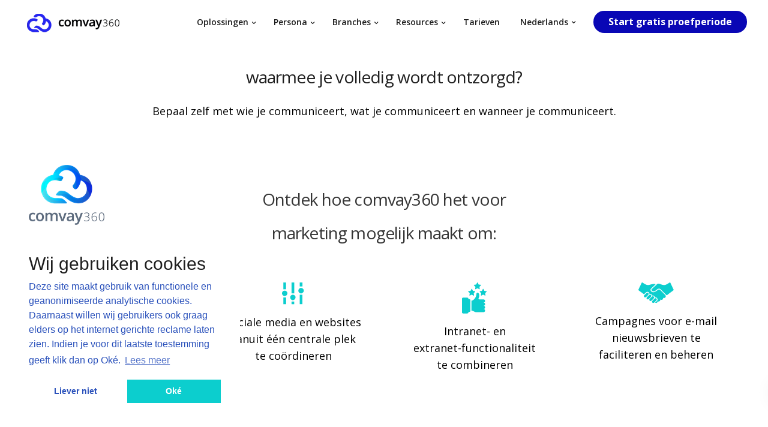

--- FILE ---
content_type: text/html; charset=UTF-8
request_url: https://www.comvay360.com/marketing/
body_size: 19374
content:

<!DOCTYPE html>
<html lang="nl-NL">
   <head>
      <meta charset="UTF-8">
      <meta name="viewport" content="width=device-width, initial-scale=1.0" />
      <meta http-equiv="X-UA-Compatible" content="IE=edge">
              <meta name="theme-color" content="#0907B5" />
            <link rel="profile" href="http://gmpg.org/xfn/11">
            <link rel="pingback" href="https://www.comvay360.com/xmlrpc.php" />
      <meta name='robots' content='index, follow, max-image-preview:large, max-snippet:-1, max-video-preview:-1' />
<link rel="alternate" hreflang="nl-nl" href="https://www.comvay360.com/marketing/" />
<link rel="alternate" hreflang="en-us" href="https://www.comvay360.com/en/marketing/" />
<link rel="alternate" hreflang="x-default" href="https://www.comvay360.com/marketing/" />

	<!-- This site is optimized with the Yoast SEO plugin v22.5 - https://yoast.com/wordpress/plugins/seo/ -->
	<title>Marketing - Comvay360</title>
	<link rel="canonical" href="https://www.comvay360.com/marketing/" />
	<meta property="og:locale" content="nl_NL" />
	<meta property="og:type" content="article" />
	<meta property="og:title" content="Marketing - Comvay360" />
	<meta property="og:url" content="https://www.comvay360.com/marketing/" />
	<meta property="og:site_name" content="Comvay360" />
	<meta property="article:modified_time" content="2022-01-19T16:17:18+00:00" />
	<meta name="twitter:card" content="summary_large_image" />
	<meta name="twitter:label1" content="Geschatte leestijd" />
	<meta name="twitter:data1" content="10 minuten" />
	<script type="application/ld+json" class="yoast-schema-graph">{"@context":"https://schema.org","@graph":[{"@type":"WebPage","@id":"https://www.comvay360.com/marketing/","url":"https://www.comvay360.com/marketing/","name":"Marketing - Comvay360","isPartOf":{"@id":"https://www.comvay360.com/#website"},"datePublished":"2022-01-19T13:22:21+00:00","dateModified":"2022-01-19T16:17:18+00:00","breadcrumb":{"@id":"https://www.comvay360.com/marketing/#breadcrumb"},"inLanguage":"nl-NL","potentialAction":[{"@type":"ReadAction","target":["https://www.comvay360.com/marketing/"]}]},{"@type":"BreadcrumbList","@id":"https://www.comvay360.com/marketing/#breadcrumb","itemListElement":[{"@type":"ListItem","position":1,"name":"Home","item":"https://www.comvay360.com/"},{"@type":"ListItem","position":2,"name":"Marketing"}]},{"@type":"WebSite","@id":"https://www.comvay360.com/#website","url":"https://www.comvay360.com/","name":"Comvay360","description":"Digital Workplace","potentialAction":[{"@type":"SearchAction","target":{"@type":"EntryPoint","urlTemplate":"https://www.comvay360.com/?s={search_term_string}"},"query-input":"required name=search_term_string"}],"inLanguage":"nl-NL"}]}</script>
	<!-- / Yoast SEO plugin. -->


<link rel='dns-prefetch' href='//fonts.googleapis.com' />
<link rel="alternate" type="application/rss+xml" title="Comvay360 &raquo; feed" href="https://www.comvay360.com/feed/" />
<link rel="alternate" type="application/rss+xml" title="Comvay360 &raquo; reactiesfeed" href="https://www.comvay360.com/comments/feed/" />
<script type="text/javascript">
/* <![CDATA[ */
window._wpemojiSettings = {"baseUrl":"https:\/\/s.w.org\/images\/core\/emoji\/14.0.0\/72x72\/","ext":".png","svgUrl":"https:\/\/s.w.org\/images\/core\/emoji\/14.0.0\/svg\/","svgExt":".svg","source":{"concatemoji":"https:\/\/www.comvay360.com\/wp-includes\/js\/wp-emoji-release.min.js?ver=6.4.7"}};
/*! This file is auto-generated */
!function(i,n){var o,s,e;function c(e){try{var t={supportTests:e,timestamp:(new Date).valueOf()};sessionStorage.setItem(o,JSON.stringify(t))}catch(e){}}function p(e,t,n){e.clearRect(0,0,e.canvas.width,e.canvas.height),e.fillText(t,0,0);var t=new Uint32Array(e.getImageData(0,0,e.canvas.width,e.canvas.height).data),r=(e.clearRect(0,0,e.canvas.width,e.canvas.height),e.fillText(n,0,0),new Uint32Array(e.getImageData(0,0,e.canvas.width,e.canvas.height).data));return t.every(function(e,t){return e===r[t]})}function u(e,t,n){switch(t){case"flag":return n(e,"\ud83c\udff3\ufe0f\u200d\u26a7\ufe0f","\ud83c\udff3\ufe0f\u200b\u26a7\ufe0f")?!1:!n(e,"\ud83c\uddfa\ud83c\uddf3","\ud83c\uddfa\u200b\ud83c\uddf3")&&!n(e,"\ud83c\udff4\udb40\udc67\udb40\udc62\udb40\udc65\udb40\udc6e\udb40\udc67\udb40\udc7f","\ud83c\udff4\u200b\udb40\udc67\u200b\udb40\udc62\u200b\udb40\udc65\u200b\udb40\udc6e\u200b\udb40\udc67\u200b\udb40\udc7f");case"emoji":return!n(e,"\ud83e\udef1\ud83c\udffb\u200d\ud83e\udef2\ud83c\udfff","\ud83e\udef1\ud83c\udffb\u200b\ud83e\udef2\ud83c\udfff")}return!1}function f(e,t,n){var r="undefined"!=typeof WorkerGlobalScope&&self instanceof WorkerGlobalScope?new OffscreenCanvas(300,150):i.createElement("canvas"),a=r.getContext("2d",{willReadFrequently:!0}),o=(a.textBaseline="top",a.font="600 32px Arial",{});return e.forEach(function(e){o[e]=t(a,e,n)}),o}function t(e){var t=i.createElement("script");t.src=e,t.defer=!0,i.head.appendChild(t)}"undefined"!=typeof Promise&&(o="wpEmojiSettingsSupports",s=["flag","emoji"],n.supports={everything:!0,everythingExceptFlag:!0},e=new Promise(function(e){i.addEventListener("DOMContentLoaded",e,{once:!0})}),new Promise(function(t){var n=function(){try{var e=JSON.parse(sessionStorage.getItem(o));if("object"==typeof e&&"number"==typeof e.timestamp&&(new Date).valueOf()<e.timestamp+604800&&"object"==typeof e.supportTests)return e.supportTests}catch(e){}return null}();if(!n){if("undefined"!=typeof Worker&&"undefined"!=typeof OffscreenCanvas&&"undefined"!=typeof URL&&URL.createObjectURL&&"undefined"!=typeof Blob)try{var e="postMessage("+f.toString()+"("+[JSON.stringify(s),u.toString(),p.toString()].join(",")+"));",r=new Blob([e],{type:"text/javascript"}),a=new Worker(URL.createObjectURL(r),{name:"wpTestEmojiSupports"});return void(a.onmessage=function(e){c(n=e.data),a.terminate(),t(n)})}catch(e){}c(n=f(s,u,p))}t(n)}).then(function(e){for(var t in e)n.supports[t]=e[t],n.supports.everything=n.supports.everything&&n.supports[t],"flag"!==t&&(n.supports.everythingExceptFlag=n.supports.everythingExceptFlag&&n.supports[t]);n.supports.everythingExceptFlag=n.supports.everythingExceptFlag&&!n.supports.flag,n.DOMReady=!1,n.readyCallback=function(){n.DOMReady=!0}}).then(function(){return e}).then(function(){var e;n.supports.everything||(n.readyCallback(),(e=n.source||{}).concatemoji?t(e.concatemoji):e.wpemoji&&e.twemoji&&(t(e.twemoji),t(e.wpemoji)))}))}((window,document),window._wpemojiSettings);
/* ]]> */
</script>
<link rel='stylesheet' id='bootstrap-css' href='https://www.comvay360.com/wp-content/themes/leadengine/core/assets/css/bootstrap.min.css?ver=6.4.7' type='text/css' media='all' />
<link rel='stylesheet' id='parent-style-css' href='https://www.comvay360.com/wp-content/themes/leadengine/style.css?ver=6.4.7' type='text/css' media='all' />
<link rel='stylesheet' id='child-style-css' href='https://www.comvay360.com/wp-content/themes/leadengine-child/style.css?ver=6.4.7' type='text/css' media='all' />
<style id='wp-emoji-styles-inline-css' type='text/css'>

	img.wp-smiley, img.emoji {
		display: inline !important;
		border: none !important;
		box-shadow: none !important;
		height: 1em !important;
		width: 1em !important;
		margin: 0 0.07em !important;
		vertical-align: -0.1em !important;
		background: none !important;
		padding: 0 !important;
	}
</style>
<link rel='stylesheet' id='bplugins-plyrio-css' href='https://www.comvay360.com/wp-content/plugins/html5-video-player/public/css/h5vp.css?ver=2.5.27' type='text/css' media='all' />
<link rel='stylesheet' id='html5-player-video-style-css' href='https://www.comvay360.com/wp-content/plugins/html5-video-player/dist/frontend.css?ver=2.5.27' type='text/css' media='all' />
<link rel='stylesheet' id='redux-extendify-styles-css' href='https://www.comvay360.com/wp-content/plugins/redux-framework/redux-core/assets/css/extendify-utilities.css?ver=4.4.15' type='text/css' media='all' />
<link rel='stylesheet' id='wpml-blocks-css' href='https://www.comvay360.com/wp-content/plugins/sitepress-multilingual-cms/dist/css/blocks/styles.css?ver=4.6.10' type='text/css' media='all' />
<link rel='stylesheet' id='contact-form-7-css' href='https://www.comvay360.com/wp-content/plugins/contact-form-7/includes/css/styles.css?ver=5.9.3' type='text/css' media='all' />
<link rel='stylesheet' id='kd_addon_style-css' href='https://www.comvay360.com/wp-content/plugins/keydesign-addon/assets/css/kd_vc_front.css?ver=6.4.7' type='text/css' media='all' />
<link rel='stylesheet' id='wpml-menu-item-0-css' href='https://www.comvay360.com/wp-content/plugins/sitepress-multilingual-cms/templates/language-switchers/menu-item/style.min.css?ver=1' type='text/css' media='all' />
<link rel='stylesheet' id='keydesign-style-css' href='https://www.comvay360.com/wp-content/themes/leadengine-child/style.css?ver=6.4.7' type='text/css' media='all' />
<style id='keydesign-style-inline-css' type='text/css'>
.tt_button:hover .iconita,
.tt_button.second-style .iconita,
#single-page #comments input[type="submit"]:hover,
.tt_button.tt_secondary_button,
.tt_button.tt_secondary_button .iconita,
.team-carousel .owl-item .team-member.design-creative .team-socials a,
.es-accordion .es-time,
.content-area .vc_grid-filter>.vc_grid-filter-item.vc_active>span,
.content-area .vc_grid-filter>.vc_grid-filter-item:hover>span,
.format-quote .entry-wrapper:before,
.large-counter .kd_counter_units,
.footer_widget .redux-social-media-list i,
#single-page .bbp-login-form .user-submit:hover,
.menubar #main-menu .navbar-nav .mega-menu.menu-item-has-children .dropdown > a,
.key-icon-box .ib-link a,
#popup-modal .close:hover,
body.maintenance-mode .container h2,
blockquote:before,
.woocommerce nav.woocommerce-pagination ul li a:hover,
.port-prev.tt_button,
.port-next.tt_button,
.upper-footer .socials-widget a:hover .fa,
.woocommerce .woocommerce-form-login .button:hover,
.footer_widget ul a:hover,
.side-content-text ul li:before,
span.bbp-admin-links a:hover,
#bbpress-forums #bbp-single-user-details #bbp-user-navigation a:hover,
.vc_grid-item-mini .vc_gitem-post-data.vc_gitem-post-data-source-post_date div:before,
.vc_grid-item-mini .vc_gitem-post-data.vc_gitem-post-data-source-post_author a:before,
.vc_grid-item-mini .blog-detailed-grid .vc_btn3-container:hover a,
.feature-sections-wrapper .feature-sections-tabs .nav-tabs a:hover,
.topbar-lang-switcher ul li a:hover span,
.feature-sections-wrapper .feature-sections-tabs .nav-tabs li.active a,
.owl-nav div:hover,
div.bbp-breadcrumb a:hover,
#bbpress-forums div.bbp-topic-author a.bbp-author-name, #bbpress-forums div.bbp-reply-author a.bbp-author-name,
.kd_pie_chart .pc_percent_container,
.kd_pie_chart .kd-piechart-icon,
.woocommerce .checkout_coupon .button:hover:hover,
.woocommerce-page #payment #place_order:hover,
.team-member.design-minimal .team-socials a,
.woocommerce-cart #single-page table.cart .button:hover,
.wpb-js-composer .vc_tta-container .vc_tta-color-white.vc_tta-style-modern .vc_tta-tab.vc_active a,
.team-member.design-two:hover .team-socials .fa:hover,
.team-member.design-two .team-socials .fa:hover,
#single-page .return-to-shop a:hover,
.woocommerce-error a, .woocommerce-info a, .woocommerce-message a,
.woocommerce-cart .wc-proceed-to-checkout a.checkout-button:hover,
.navbar-nav li.dropdown:hover .dropdown-menu:hover li a:hover,
.woocommerce ul.products li.product h2:hover,
.keydesign-cart .buttons .btn, .woocommerce .keydesign-cart .buttons .btn,
.woocommerce #payment #place_order:hover, .woocommerce-page #payment #place_order:hover,
.portfolio-meta.share-meta .fa:hover,
.woocommerce-account #single-page .woocommerce-Button:hover,
.woocommerce #respond input#submit:hover,
.woocommerce-page ul.products li.product.woo-minimal-style .button:hover,
.woocommerce-page ul.products li.product.woo-minimal-style .added_to_cart:hover,
.blog_widget ul li a:hover,
#posts-content .entry-meta a:hover,
.breadcrumbs a:hover,
.woocommerce a.button:hover,
.keydesign-cart:hover .cart-icon,
#comments input[type="submit"]:hover,
.search-submit:hover,
.blog-single-content .tags a,
.lower-footer a:hover,
#posts-content .post .blog-single-title a:hover,
#posts-content.blog-minimal-list .blog-single-title a:hover,
#posts-content.blog-img-left-list .blog-single-title a:hover,
.socials-widget a:hover .fa, .socials-widget a:hover,
#customizer .leadengine-tooltip,
.footer_widget .menu li a:hover,
.row .vc_toggle_size_md.vc_toggle_simple .vc_toggle_title:hover h4,
#single-page .single-page-content .widget ul li a:hover,
#comments .reply a:hover,
#comments .comment-meta a:hover,
#kd-slider .secondary_slider,
#single-page .single-page-content .widget ul li.current-menu-item a,
.team-socials .fa:hover,
#posts-content .post .tt_button:hover .fa,
#posts-content .post .tt_button:hover,
.topbar-socials a:hover .fa,
.pricing .pricing-price,
.pricing-table .tt_button,
.topbar-phone .iconsmind-Telephone ,
.topbar-email .iconsmind-Mail,
.modal-content-contact .key-icon-box .service-heading a:hover,
.pricing-table.active .tt_button:hover,
.footer-business-content a:hover,
.vc_grid-item-mini .vc_gitem-zone .vc_btn3.vc_btn3-style-custom,
.star-rating span,
.es-accordion .es-heading h4 a:hover,
.keydesign-cart ul.product_list_widget .cart-item:hover,
.woocommerce .keydesign-cart ul.product_list_widget .cart-item:hover,
#customizer .options a:hover i,
.woocommerce .price_slider_wrapper .price_slider_amount .button,
#customizer .options a:hover,
#single-page input[type="submit"]:hover,
#posts-content .post input[type="submit"]:hover,
.active .pricing-option .fa,
#comments .reply a:hover,
.meta-content .tags a:hover,
.navigation.pagination .next,
.woocommerce-cart  #single-page table.cart .product-name a:hover,
.navigation.pagination .prev,
.woocommerce span.onsale,
.product_meta a:hover,
.tags a:hover, .tagcloud a:hover,
.tt_button.second-style,
.lower-footer .pull-right a:hover,
.woocommerce-review-link:hover,
.section .wpcf7-mail-sent-ok,
.blog-header-form .wpcf7-mail-sent-ok,
.upper-footer .modal-menu-item,
.video-socials a:hover .fa,
.kd_pie_chart .pc-link a:hover,
.vc_grid-item-mini .vc_gitem_row .vc_gitem-col h4:hover,
.fa,
.wpcf7 .wpcf7-submit:hover,
.contact .wpcf7-response-output,
.video-bg .secondary-button:hover,
#headerbg li a.active,
#headerbg li a.active:hover,
.footer-nav a:hover ,
.wpb_wrapper .menu a:hover ,
.text-danger,
.blog_widget ul li a:before,
.pricing .fa,
.content-area .vc_grid .vc_gitem-zone-c .vc_general,
code,
#single-page .single-page-content ul li:before,
.subscribe-form header .wpcf7-submit,
#posts-content .page-content ul li:before,
.chart-content .nc-icon-outline,
.chart,
.row .vc_custom_heading a:hover,
.secondary-button-inverse,
.primary-button.button-inverse:hover,
.primary-button,
a,
.kd-process-steps .pss-step-number span,
.navbar-default .navbar-nav > .active > a,
.pss-link a:hover,
.woocommerce-cart #single-page .cart_totals table td,
.kd_number_string,
.featured_content_parent .active-elem h4,
.contact-map-container .toggle-map:hover .fa,
.contact-map-container .toggle-map:hover,
.testimonials.slider .tt-container:before,
.tt_button:hover,
.nc-icon-outline,
.woocommerce ul.products li.product h3:hover,
.wpb_text_column ol>li:before,
.wpb_text_column ul>li:before,
.key-icon-box .ib-link a:hover
{
	color: #4f6df5;
	color: #0907B5;
}

.pricing-table.DetailedStyle .pricing .pricing-price {
	color: #0907B5!important;
}

.modal-content-inner .wpcf7-not-valid-tip,
.section .wpcf7-mail-sent-ok,
.blog-header-form .wpcf7-mail-sent-ok,
.blog-header-form .wpcf7-not-valid-tip,
.section .wpcf7-not-valid-tip,
.kd-process-steps.process-checkbox-template .pss-item:before,
.kd-process-steps.process-checkbox-template,
.kd-separator,
.kd-separator .kd-separator-line {
	border-color: #0907B5;
}

#single-page .bbp-login-form .user-submit,
.bbpress #user-submit,
.gform_wrapper .gform_footer input.button,
.gform_wrapper .gform_footer input[type=submit],
input[type="button"].ninja-forms-field,
.modal-content-inner .wpcf7-submit:hover,
.searchform #searchsubmit,
#kd-slider,
.kd-contact-form.light_background .wpcf7 .wpcf7-submit,
.footer-newsletter-form .wpcf7 .wpcf7-submit,
.kd_progressbarfill,
.phone-wrapper,
.wpb_wrapper #loginform .button,
.woocommerce input.button,
.testimonial-cards .center .tcards_message,
.email-wrapper,
.woocommerce ul.products li.product .added_to_cart:hover,
.footer-business-info.footer-socials a:hover,
#comments input[type="submit"],
.parallax.with-overlay:after,
.content-area .vc_grid-filter>.vc_grid-filter-item span:after,
.tt_button.tt_secondary_button:hover,
.pricing-table .tt_button:hover,
.modal-content-inner .wpcf7-not-valid-tip,
.tt_button.second-style:hover,
.pricing-table.active .tt_button,
#customizer .screenshot a,
.heading-separator,
.blog-header-form .wpcf7-not-valid-tip,
.section .wpcf7-not-valid-tip,
.port-prev.tt_button:hover,
.port-next.tt_button:hover,
 .owl-buttons div:hover,
.row .vc_toggle_default .vc_toggle_icon,
.row .vc_toggle_default .vc_toggle_icon::after,
.row .vc_toggle_default .vc_toggle_icon::before,
.woocommerce #respond input#submit,
.woocommerce a.button,
.woocommerce nav.woocommerce-pagination ul li a:hover,
.upper-footer .modal-menu-item:hover,
.contact-map-container .toggle-map,
.portfolio-item .portfolio-content,
.tt_button,
 .owl-dot span,
.woocommerce a.remove:hover,
.pricing .secondary-button.secondary-button-inverse:hover,
.with-overlay .parallax-overlay,
.secondary-button.secondary-button-inverse:hover,
.secondary-button,
#kd-slider .bullet-bar.tparrows,
.primary-button.button-inverse,
#posts-content .post input[type="submit"],
.btn-xl,
.with-overlay,
.vc_grid-item-mini .vc_gitem-zone .vc_btn3.vc_btn3-style-custom:hover,
.woocommerce .price_slider_wrapper .ui-slider-horizontal .ui-slider-range,
.separator,
.woocommerce button.button,
.cb-container.cb_main_color:hover,
.keydesign-cart .buttons .btn:hover,
.woocommerce .keydesign-cart .buttons .btn:hover,
.woocommerce ul.products li.product .button:hover,
#single-page #comments input[type="submit"]:hover,
.contact-map-container .toggle-map:hover,
.wpcf7 .wpcf7-submit:hover,
.owl-dot span,
.features-tabs .tab.active,
.content-area .vc_grid .vc-gitem-zone-height-mode-auto.vc_gitem-zone.vc_gitem-zone-a:before,
.row .vc_toggle_simple .vc_toggle_title:hover .vc_toggle_icon::after,
.row .vc_toggle_simple .vc_toggle_title:hover .vc_toggle_icon::before,
.wpcf7 .wpcf7-submit,
.navigation.pagination .next:hover,
#single-page .vc_col-sm-3 .wpcf7 .wpcf7-submit,
.spinner:before,
.content-area .vc_grid .vc_gitem-zone-c .vc_general:hover,
.content-area .vc_grid-item-mini .vc_gitem-animate-fadeIn .vc_gitem-zone.vc_gitem-zone-a:before,
.keydesign-cart .badge,
div.wpcf7 .wpcf7-form .ajax-loader,
#bbp_search_submit,
.woocommerce .price_slider_wrapper .ui-slider .ui-slider-handle,
.navigation.pagination .prev:hover
{
background: #4f6df5;
background: #0907B5;
}


.slider-scroll-down a {
background-color: #4f6df5;
background-color: #0907B5;
}

::selection {
background-color: #4f6df5;
background: #0907B5;
}

::-moz-selection {
background-color: #4f6df5;
background: #0907B5;
}

#single-page .bbp-login-form .user-submit,
#single-page #comments input[type="submit"]:hover,
.navigation.pagination .next,
.navigation.pagination .prev,
.upper-footer .modal-menu-item,
.wpcf7 .wpcf7-submit:hover,
.tt_button,
.navigation.pagination .next, .navigation.pagination .prev,
.woocommerce ul.products li.product .button:hover,
.woocommerce .price_slider_wrapper .ui-slider .ui-slider-handle,
.pricing.active,
.vc_grid-item-mini .vc_gitem-zone .vc_btn3.vc_btn3-style-custom,
.primary-button.button-inverse:hover,
.primary-button.button-inverse,
.keydesign-cart .buttons .btn, .woocommerce .keydesign-cart .buttons .btn,
.wpcf7 .wpcf7-submit,
.wpb_wrapper #loginform .button,
 .owl-buttons div:hover,
.woocommerce button.button,
.woocommerce a.button,
.content-area .vc_grid .vc_gitem-zone-c .vc_general,
#commentform #submit,
.woocommerce ul.products li.product .added_to_cart,
.woocommerce input.button,
 .owl-dot.active span,
 .owl-dot:hover span {
	border: 2px solid #4f6df5;
    border: 2px solid #0907B5;
}

div.wpcf7 .wpcf7-form .ajax-loader {
	border: 5px solid #4f6df5;
    border: 5px solid #0907B5;
}

.modal-content-inner:before  {
	border-right: 12px solid #4f6df5;
    border-right: 12px solid #0907B5;
}


.page-404 .tt_button,
#wrapper .widget-title,
.blockquote-reverse,
.testimonials.slider  .owl-dot.active span,
.tags a:hover, .tagcloud a:hover,
.contact-map-container .toggle-map:hover,
.navigation.pagination .next:hover, .navigation.pagination .prev:hover,
.contact .wpcf7-response-output,
.video-bg .secondary-button,
#single-page .single-page-content .widget .widgettitle,
.image-bg .secondary-button,
.contact .wpcf7-form-control-wrap textarea.wpcf7-form-control:focus,
.contact .wpcf7-form-control-wrap input.wpcf7-form-control:focus,
.team-member-down:hover .triangle,
.team-member:hover .triangle,
.features-tabs .tab.active:after,
.tabs-image-left.features-tabs .tab.active:after,
.secondary-button-inverse,
.wpb-js-composer .vc_tta-container .vc_tta.vc_tta-style-classic .vc_tta-tabs-container .vc_tta-tabs-list li.vc_active a,
.vc_separator .vc_sep_holder .vc_sep_line {
	border-color: #4f6df5;
    border-color: #0907B5;
}

.testimonial-cards .center .tcards_message:before {
	border-color: transparent transparent #4f6df5 #4f6df5;
    border-color: transparent transparent #0907B5 #0907B5;
}

.testimonial-cards .center .tcards_message.author-bottom:before {
	border-color: #4f6df5 transparent transparent #4f6df5;
    border-color: #0907B5 transparent transparent #0907B5;
}


.wpb-js-composer .vc_tta-container  .vc_tta-tabs.vc_tta-tabs-position-left .vc_tta-tab:before {
    border-right: 9px solid #0907B5;
}

.wpb-js-composer .vc_tta-container .vc_tta.vc_tta-style-classic .vc_tta-tabs-container .vc_tta-tabs-list li:before {
    border-top: 9px solid #0907B5;
}


.tt_button.btn_secondary_color.tt_secondary_button:hover,
.tt_button.btn_secondary_color
{
	background: ;
}

.tt_button.btn_secondary_color.tt_secondary_button,
.tt_button.btn_secondary_color:hover
{
	color: ;
}

.tt_button.btn_secondary_color
{
	border: 2px solid ;
}


h1,h2,h3,h4,h5,
.kd_progress_bar .kd_progb_head .kd-progb-title h4,
.wpb-js-composer .vc_tta-container .vc_tta.vc_tta-style-classic .vc_tta-tabs-container .vc_tta-tabs-list li a:hover,
 .es-accordion .es-heading h4 a,
.wpb-js-composer .vc_tta-color-white.vc_tta-style-modern .vc_tta-tab>a:hover,
#comments .fn,
#comments .fn a,
.portfolio-block h4,
.rw-author-details h4,
.testimonials.slider .author,
.vc_grid-item-mini .vc_gitem_row .vc_gitem-col h4,
.navbar-default.navbar-shrink .nav li a,
.team-content h5,
.key-icon-box .service-heading,
#wp-calendar caption,
.post a:hover,
.kd_pie_chart .kd_pc_title,
.kd_pie_chart .pc-link a,
.testimonials .tt-content h4,
.kd-photobox .phb-content h4,
.kd-process-steps .pss-text-area h4,
.widget-title,
.kd-promobox .prb-content h4,
.bp-content h4,
.reply-title,
.product_meta,
.blog-header .section-heading,
.testimonial-cards .tcards-title,
.testimonial-cards .tcards_header .tcards-name,
.woocommerce-result-count,
.pss-link a,
.navbar-default .nav li a,
.logged-in .navbar-nav a, .navbar-nav .menu-item a,
.woocommerce table.shop_attributes th,
.portfolio-block strong,
.keydesign-cart .nc-icon-outline-cart,
.portfolio-meta.share-meta .fa,
.subscribe input[type="submit"],
.es-accordion .es-speaker-container .es-speaker-name,
.pricing-title,
.woocommerce div.product .woocommerce-tabs ul.tabs li.active a,
.woocommerce-cart  #single-page table.cart .product-name a,
.wpb-js-composer .vc_tta-container .vc_tta-color-white.vc_tta-style-modern .vc_tta-tab>a,
.rw_rating .rw-title,
.group_table .label,
.cb-container.cb_transparent_color:hover .cb-heading,
.app-gallery .ag-section-desc h4,
.single-post .wpb_text_column strong,
 .owl-buttons div,
#single-page .single-page-content .widget ul li a,
.modal-content-contact .key-icon-box .service-heading a,
.woocommerce-ordering select,
.woocommerce div.product .woocommerce-tabs .panel #reply-title,
.page-404 .section-subheading,
.showcoupon:hover,
.pricing-table.DetailedStyle .pricing .pricing-price,
.pricing-table .pricing-img .fa,
.navbar-default .navbar-nav > li > a:hover,
.testimonials.slider.with-image .tt-container h6,
.socials-widget a:hover .fa, .socials-widget a:hover,
.owl-nav div,
#comments label,
.author-box-wrapper .author-name h6,
.keydesign-cart .empty-cart,
.play-video .fa-play,
.author-website,
.post-link:hover,
#comments .reply a:hover,
.author-desc-wrapper a:hover,
.blog-single-content .tags a:hover,
.wpb-js-composer .vc_tta-container .vc_tta.vc_tta-style-classic .vc_tta-tabs-container .vc_tta-tabs-list li a:hover,
.wpb-js-composer .vc_tta-container .vc_tta.vc_tta-style-classic .vc_tta-tabs-container .vc_tta-tabs-list li.vc_active a,
.woocommerce #coupon_code, .woocommerce .quantity .qty,
.kd-price-block .pb-content-wrap .pb-pricing-wrap,
.blog-single-title a,
.topbar-phone a:hover,
.topbar-email a:hover,
.woocommerce-page ul.products li.product.woo-minimal-style .added_to_cart,
.woocommerce-page ul.products li.product.woo-minimal-style .button,
.woocommerce nav.woocommerce-pagination ul li span.current,
#menu-topbar-menu li a:hover,
.navbar-topbar li a:hover,
.fa.toggle-search:hover,
.business-info-header .fa,
.tt_secondary_button.tt_third_button:hover,
.tt_secondary_button.tt_third_button:hover .fa,
.keydesign-cart .subtotal,
#single-page p.cart-empty,
blockquote cite,
.cta-icon .fa,
.wpcf7-form label,
body.maintenance-mode .countdown,
.mobile-cart .keydesign-cart,
body.woocommerce-page .entry-header .section-heading,
.feature-sections-wrapper .feature-sections-tabs .nav-tabs a,
.team-member.design-minimal .team-socials a:hover,
.key-icon-box .ib-link a:hover,
.feature-sections-wrapper .side-content-wrapper .simple-link:hover,
.woocommerce ul.products li.product .price,
.vc_toggle_simple .vc_toggle_title .vc_toggle_icon::after,
.vc_toggle_simple .vc_toggle_title .vc_toggle_icon::before,
.testimonials .tt-content .content {
	color: #1f1f1f;
	color: ;
}


.ib-link.iconbox-main-color a:hover  {
	color: #1f1f1f;
	color: !important;
}

.vc_toggle.vc_toggle_default .vc_toggle_icon,
.row .vc_toggle_size_md.vc_toggle_default .vc_toggle_title .vc_toggle_icon:before,
.row .vc_toggle_size_md.vc_toggle_default .vc_toggle_title .vc_toggle_icon:after,
.searchform #searchsubmit:hover,
#kd-slider .bullet-bar.tparrows:hover
{
	background: #1f1f1f;
	background: ;
}



.kd-contact-form.light_background .wpcf7 .wpcf7-submit:hover {
	background: !important;
}



.kd_counter_number:after {
	background: ;
}

.testimonials.slider  .owl-dot:hover span
 {
	border-color: ;
}

.cb-container.cb_transparent_color:hover .cb-text-area p {
	color: ;
}



.wpcf7 .wpcf7-text::-webkit-input-placeholder {color: ;}
.wpcf7 .wpcf7-text::-moz-placeholder {color: ;}
.wpcf7 .wpcf7-text:-ms-input-placeholder {color: ;}
.wpcf7-form-control-wrap .wpcf7-textarea::-webkit-input-placeholder { color: ;}
.wpcf7-form-control-wrap .wpcf7-textarea::-moz-placeholder {color: ;}
.wpcf7-form-control-wrap .wpcf7-textarea:-ms-input-placeholder {color: ;}


.footer-newsletter-form .wpcf7-form .wpcf7-email,
.footer-business-info.footer-socials a,
.upper-footer {
	background: #f7f9fb;
	background:  #F5F5F7;
}

.upper-footer {
	border-color:  #F5F5F7;
}

.upper-footer .textwidget,
.footer-business-info,
.lower-footer {
	background: #fff;
	background:  #F5F5F7;
}

.upper-footer .textwidget,
.lower-footer {
	border-color:  #F5F5F7;
}

.lower-footer, .upper-footer, .upper-footer .socials-widget .fa {
	color:  #000000;
}

.lower-footer a, .upper-footer a {
	color:  #000000!important;
}

.lower-footer a:hover, .upper-footer a:hover {
	color:  !important;
}

.upper-footer .widget-title, .upper-footer .modal-menu-item {
	color:  #000000;
}


#commentform textarea,
.wpcf7-form textarea,
.wpb_wrapper #loginform .input,
.wpcf7 input[type="date"],
.wpcf7 .wpcf7-text,
.wpcf7 .wpcf7-email, .wpcf7 .wpcf7-select,
.modal-content-inner .wpcf7 .wpcf7-text,
.modal-content-inner .wpcf7 .wpcf7-email,
.content-area .vc_grid-gutter-30px .vc_grid-item-mini .vc_gitem-zone.vc_gitem-zone-c,
.portfolio-navigation-links,
.related-posts,
.comment-body,
#single-page blockquote,
.author-box-wrapper,
.blog_widget .search-form .search-field,
.blog_widget .woocommerce-product-search .search-field,
.blog-header-form .wpcf7 .wpcf7-text,
.blog-header-form .wpcf7 .wpcf7-email,
.single-post #posts-content .post,
.search #posts-content .portfolio,
.search #posts-content .product,
.search #posts-content .page,
#posts-content .type-attachment,
#posts-content .post,
.woo-sidebar,
.right-sidebar,
#posts-content.blog-minimal-list .entry-meta .blog-label:before,
#posts-content.blog-img-top-list .entry-meta .blog-label:before,
#posts-content.blog-img-left-list .BlogFullWidth .post,
.related-posts .post .entry-wrapper.without-image,
.related-content .portfolio .entry-wrapper.without-image,
#posts-content.blog-detailed-grid .entry-wrapper.without-image,
#posts-content.blog-minimal-grid .entry-wrapper.without-image,
.woo-entry-wrapper,
.related-posts .post .entry-wrapper,
.related-content .portfolio .entry-wrapper,
#posts-content.blog-detailed-grid .entry-wrapper,
#wrapper .blog-detailed-grid .entry-wrapper,
#posts-content.blog-minimal-grid .entry-wrapper,
.portfolio-template-default .entry-header .container,
#single-page #comments input[type="text"],
#single-page #comments input[type="email"],
#comments input[type="text"],
#comments input[type="email"],
#comments input[type="url"],
.woo-minimal-style ul.products li.product,
.woocommerce-page ul.products li.product.woo-minimal-style,
#single-page .select2-container--default .select2-selection--single,
.woocommerce-checkout #single-page table,
.woocommerce-checkout .woocommerce form .form-row select,
.woocommerce-checkout .woocommerce form .form-row input.input-text,
.woocommerce-checkout .woocommerce form .form-row textarea,
.woocommerce-account .woocommerce form .form-row select,
.woocommerce-account .woocommerce form .form-row input.input-text,
.woocommerce-account .woocommerce form .form-row textarea,
.woocommerce-checkout .woocommerce .login input[type="text"],
.woocommerce-checkout .woocommerce .login input[type="password"]
.woocommerce #coupon_code,
.woocommerce-cart #single-page table.cart .qty ,
.woocommerce-cart  #single-page table.cart img,
.woocommerce-cart #single-page table.cart,
#review_form #commentform input[type="text"],
#review_form #commentform input[type="email"],
.woocommerce-page div.product .woocommerce-tabs,
.keydesign-cart ul.product_list_widget li img,
ul.product_list_widget li img,
.woocommerce-error,
.woocommerce-info,
.woocommerce-message,
.woocommerce form.checkout_coupon,
.woocommerce form.login,
.woocommerce form.register,
.woocommerce #review_form #respond textarea,
.woocommerce nav.woocommerce-pagination ul li a,
.woocommerce nav.woocommerce-pagination ul li span,
.woo-entry-image,
.woocommerce div.product .woocommerce-tabs ul.tabs li,
.woocommerce div.product .woocommerce-tabs ul.tabs,
.single-product .woocommerce-product-gallery img,
.woocommerce #coupon_code,
.woocommerce .quantity .qty,
.woocommerce .cart-collaterals .cart_totals,
.woocommerce-page .cart-collaterals .cart_totals {
	border-color:  ;
}




.transparent-navigation .navbar.navbar-default.navbar-shrink .topbar-lang-switcher ul:not(:hover) li a,
.transparent-navigation .navbar.navbar-default.navbar-shrink .topbar-menu-search .fa.toggle-search,
.transparent-navigation .navbar.navbar-default.navbar-shrink #menu-topbar-menu li a,
.transparent-navigation .navbar.navbar-default.navbar-shrink .navbar-topbar li a,
.transparent-navigation .navbar.navbar-default.navbar-shrink .topbar-phone .iconsmind-Telephone,
.transparent-navigation .navbar.navbar-default.navbar-shrink .topbar-email .iconsmind-Mail,
.transparent-navigation .navbar.navbar-default.navbar-shrink .topbar-phone a,
.transparent-navigation .navbar.navbar-default.navbar-shrink .topbar-email a,
.home .navbar.navbar-default.navbar-shrink .topbar-lang-switcher ul:not(:hover) li a,
.home .navbar.navbar-default.navbar-shrink .topbar-menu-search .fa.toggle-search,
.home .navbar.navbar-default.navbar-shrink #menu-topbar-menu li a,
.home .navbar.navbar-default.navbar-shrink .navbar-topbar li a,
.home .navbar.navbar-default.navbar-shrink .topbar-phone .iconsmind-Telephone,
.home .navbar.navbar-default.navbar-shrink .topbar-email .iconsmind-Mail,
.home .navbar.navbar-default.navbar-shrink .topbar-phone a,
.home .navbar.navbar-default.navbar-shrink .topbar-email a,
.topbar-lang-switcher ul li a,
.cart-icon-container,
.topbar-lang-switcher,
.topbar-menu,
.topbar-search,
.topbar-phone .iconsmind-Telephone, .topbar-email .iconsmind-Mail,
.navbar.navbar-default .topbar-phone a, .navbar.navbar-default .topbar-email a {
	color: !important;
}


.topbar-lang-switcher ul li a:hover span,
.topbar-menu-search .keydesign-cart a:hover,
.topbar-search .fa.toggle-search:hover,
#menu-topbar-menu a:hover,
.navbar-topbar a:hover,
.home .navbar.navbar-default .topbar-phone a:hover, .home .navbar.navbar-default .topbar-email a:hover,
.transparent-navigation .navbar.navbar-default .topbar-phone a:hover, .transparent-navigation .navbar.navbar-default .topbar-email a:hover,
.navbar.navbar-default .topbar-phone a:hover, .navbar.navbar-default .topbar-email a:hover {
	color: #1f1f1f;
	color: !important;
}

.home .navbar.navbar-shrink .topbar,
.transparent-navigation .navbar.navbar-shrink .topbar,
.navbar.navbar-default.contained .topbar .container,
.navbar .topbar {
	background: !important;
}


.topbar-search .search-form .search-field,
.topbar .fa.toggle-search.fa-times {
	color: !important;
}

.navbar .topbar {
	border-color: !important;
}


.navbar.navbar-default.contained .container,
.navbar.navbar-default .menubar,
.navbar.navbar-default.navbar-shrink.fixed-menu,
.keydesign-cart .keydesign-cart-dropdown,
.navbar.navbar-default .dropdown-menu,
.navbar.navbar-default {
	background: }



@media (min-width: 960px) {
.transparent-navigation .navbar.navbar-default,
.transparent-navigation .navbar.navbar-default .container,
.transparent-navigation .navbar.navbar-default.contained,
.transparent-navigation .navbar .topbar,
.transparent-navigation .navbar .menubar,
.home .navbar.navbar-default,
.home .navbar.navbar-default .container,
.home .navbar.navbar-default.contained,
.home .navbar .topbar,
.home .navbar .menubar {
	background: 	border: }

.transparent-navigation #menu-topbar-menu li a,
.transparent-navigation .navbar-topbar li a,
.transparent-navigation .topbar-phone .iconsmind-Telephone,
.transparent-navigation .topbar-email .iconsmind-Mail,
.transparent-navigation .navbar.navbar-default:not(.navbar-shrink) .topbar-socials a .fa,
.transparent-navigation .navbar.navbar-default .topbar-phone a,
.transparent-navigation .navbar.navbar-default .topbar-email a,
.transparent-navigation .topbar-lang-switcher ul,
.transparent-navigation .topbar-lang-switcher ul:not(:hover) li a,
.transparent-navigation .topbar-menu-search .fa.toggle-search,
.transparent-navigation .navbar.navbar-default .menubar .navbar-nav a,
.transparent-navigation .keydesign-cart .cart-icon,
.transparent-navigation .keydesign-cart .badge,
.transparent-navigation #logo .logo,
.home #menu-topbar-menu li a,
.home .navbar-topbar li a,
.home .topbar-phone .iconsmind-Telephone,
.home .topbar-email .iconsmind-Mail,
.home .navbar.navbar-default:not(.navbar-shrink) .topbar-socials a .fa,
.home .navbar.navbar-default .topbar-phone a,
.home .navbar.navbar-default .topbar-email a,
.home .topbar-lang-switcher ul,
.home .topbar-lang-switcher ul:not(:hover) li a,
.home .topbar-menu-search .fa.toggle-search,
.home .navbar.navbar-default .menubar .navbar-nav a,
.home .keydesign-cart .cart-icon,
.home .keydesign-cart .badge,
.home #logo .logo {
	color: }



}

.keydesign-cart .keydesign-cart-dropdown,
#main-menu .navbar-nav.navbar-shrink .menu-item-has-children .dropdown-menu,
.navbar-nav.navbar-shrink .menu-item-has-children .dropdown-menu,
.navbar.navbar-default.navbar-shrink .keydesign-cart .keydesign-cart-dropdown,
.navbar.navbar-default.navbar-shrink .dropdown-menu,
.navbar.navbar-default.navbar-shrink.contained .container,
body:not(.home) .navbar.navbar-default.contained .container,
body:not(.transparent-navigation) .navbar.navbar-default.contained .container,
.navbar.navbar-default.navbar-shrink .menubar {
	background: }


.navbar-default .menu-item-has-children .mobile-dropdown,
.navbar-default .menu-item-has-children:hover .dropdown-menu .dropdown:before,
.navbar.navbar-default .mobile-cart .keydesign-cart .cart-icon,
.keydesign-cart .nc-icon-outline-cart,
.home .navbar.navbar-default .menubar .navbar-nav .dropdown-menu a,
.transparent-navigation .navbar.navbar-default .menubar .navbar-nav .dropdown-menu a,
.navbar.navbar-default .menubar .navbar-nav a {
	color: !important;
}


.navbar-default .navbar-toggle .icon-bar {
	background: !important;
}

.navbar-default.navbar-shrink .navbar-toggle .icon-bar {
	background: !important;
}


.navbar-default.navbar-shrink .menu-item-has-children .mobile-dropdown,
.navbar-default.navbar-shrink .menu-item-has-children:hover .dropdown-menu .dropdown:before,
.keydesign-cart ul.product_list_widget .subtotal,
.home .navbar-shrink  #logo .logo,
.transparent-navigation .navbar-shrink  #logo .logo,
.home .topbar-menu-search .fa.toggle-search.fa-times,
.transparent-navigation .topbar-menu-search .fa.toggle-search.fa-times,
#main-menu .navbar-nav.navbar-shrink .menu-item-has-children .mobile-dropdown,
#main-menu .navbar-nav.navbar-shrink .menu-item-has-children:hover .dropdown-menu .dropdown:before,
#main-menu .navbar-nav.navbar-shrink .menu-item-has-children .dropdown-menu a,
.keydesign-cart ul.product_list_widget .cart-item,
.home .navbar.navbar-default.navbar-shrink .menubar .navbar-nav .dropdown-menu a,
.transparent-navigation .navbar.navbar-default.navbar-shrink .menubar .navbar-nav .dropdown-menu a,
.navbar.navbar-default.navbar-shrink .keydesign-cart .keydesign-cart-dropdown,
.navbar.navbar-default.navbar-shrink .keydesign-cart .nc-icon-outline-cart,
.navbar.navbar-default.navbar-shrink .menubar .navbar-nav a,
.navbar.navbar-default.navbar-shrink .keydesign-cart .cart-icon
{
	color: !important;
}



.navbar.navbar-default .navbar-nav a:hover {
	color: !important;
}

.menubar #main-menu .navbar-nav .mega-menu.menu-item-has-children .dropdown > a,
.keydesign-cart ul.product_list_widget .cart-item:hover,
.navbar-default.navbar-shrink .nav li.active a,
#main-menu .navbar-nav .menu-item-has-children .dropdown-menu a:hover, .navbar-nav .menu-item-has-children .dropdown-menu a:hover,
.body:not(.home) .navbar a:hover,
.body:not(.transparent-navigation) .navbar a:hover,
.navbar-default .nav li.active a,
.navbar.navbar-default.navbar-shrink .navbar-nav a:hover {
	color: #1E73BE!important;
}

#logo .logo {
	color: #1f1f1f;
	color: !important;
}


.navbar-shrink #logo .logo {
	color: #1f1f1f;
	color: !important;
}


body, .box, .cb-text-area p {
	color: ;
	font-weight: ;
		font-size: ;
	line-height: ;
}


.container #logo .logo {
	font-weight: ;
		font-size: ;
}



.container h1 {
	color: ;
	font-weight: ;
		font-size: ;
	text-align: ;
	line-height: ;
	text-transform: ;
}

.container h2, #popup-modal .modal-content h2 {
	color: ;
	font-weight: ;
		font-size: ;
	text-align: ;
	line-height: ;
	text-transform: ;
}

.container h3 {
	color: ;
	font-weight: ;
		font-size: ;
	text-align: ;
	line-height: ;
	text-transform: ;
}

.container h4, .kd-photobox .phb-content h4, .content-area .vc_grid-item-mini .vc_gitem_row .vc_gitem-col h4 {
	color: ;
	font-weight: ;
		font-size: ;
	text-align: ;
	line-height: ;
	text-transform: ;
}

.container h5 {
	color: ;
	font-weight: ;
		font-size: ;
	text-align: ;
	line-height: ;
	text-transform: ;
}

.container h6, .key-icon-box h6.service-heading {
	color: ;
	font-weight: ;
		font-size: ;
	text-align: ;
	line-height: ;
	text-transform: ;
}



.woocommerce ul.products li.product .added_to_cart, .woocommerce ul.products li.product .button, .woocommerce div.product form.cart .button,
.tt_button, .wpcf7 .wpcf7-submit, .content-area .vc_grid .vc_gitem-zone-c .vc_general, .tt_button.modal-menu-item, .vc_grid-item-mini .blog-detailed-grid .vc_btn3-container a {
	font-weight: ;
	color: ;
		font-size: ;
	line-height: ;
	text-transform: ;
}

.tt_button:hover, .wpcf7 .wpcf7-submit:hover, .content-area .vc_grid .vc_gitem-zone-c .vc_general:hover, .tt_button.modal-menu-item:hover, .vc_grid-item-mini .blog-detailed-grid .vc_btn3-container:hover a {
	color: ;
}


.topbar-phone, .topbar-email, .topbar-socials a, #menu-topbar-menu a, .navbar-topbar a {
	font-weight: ;
	font-size: ;
}


body .navbar-default .nav li a, body .modal-menu-item {
	font-weight: ;
		font-size: ;
	text-transform: ;
}





html {
	background-color: ;
	background-image: url("");
	background-size: ;
	background-repeat: ;
	background-position: ;
	background-attachment: ;
}


@media (max-width: 960px) {

#logo .logo {
	color: !important;
}

.navbar-nav .menu-item a {
	color: !important;
}



}

.entry-header.blog-header {
	background: ;
}

.search .breadcrumbs,
.search .entry-header .section-heading,
.archive.author .breadcrumbs,
.archive.author .entry-header .section-heading,
.archive.category .breadcrumbs,
.archive.category .entry-header .section-heading,
.archive.tag .breadcrumbs,
.archive.tag .entry-header .section-heading,
.archive.date .breadcrumbs,
.archive.date .entry-header .section-heading,
.blog .breadcrumbs,
.blog .entry-header .section-heading,
.blog .entry-header .section-subheading {
	color: ;
}

.page-template-default .entry-header {
	  background: ;
}

.page-template-default .entry-header .breadcrumbs,
.page-template-default .entry-header .section-heading,
.page-template-default .entry-header .section-subheading {
	  color: ;
}

.hover_solid_primary:hover {
   background: #0907B5!important;
   border-color: #0907B5!important;
   color: #fff!important;
}

.hover_solid_secondary:hover {
   background: !important;
   border-color: !important;
   color: #fff!important;
}

.hover_outline_primary:hover {
   background: #0907B5!important;
   border-color: #0907B5!important;
   background: transparent!important;
}

.hover_outline_secondary:hover {
   color: !important;
   border-color: !important;
   background: transparent!important;
}

.quote .vc_empty_space,
.header-blue-block .vc_empty_space {
    max-height: 1000px;
}



.container .header-blue-block .wpb_single_image .vc_figure {
    text-align: left;
}

.inline-block {
	display: inline-block;
	vertical-align: middle;
}


 .tt_button.modal-menu-item {
 	background: #0907B5;
    border: none;
    border-radius: 20px;
    font-size: 16px !important;
    color: #fff !important;
    line-height: 9px !important;
    float: right;
    margin-top: 18px;
 }
 
 .logged-in #main-menu .navbar-nav a, #main-menu .navbar-nav .menu-item a {
 	padding-top: 30px;
 }				
 
 /*Submit Button Form7*/
 .wpcf7 input[type=submit]{
     padding: 0px;
     background:#0907B5;
     color:#ffffff;
     font-size:18px;
     font-weight:semi-bold;
     border:0 none;
     cursor:pointer;
     -webkit-border-radius: 30px;
     border-radius:30px;
 }	
 
 .header-blue-block .vc_column_container.vc_col-sm-12 {
    width: 425px;
}

.img-float-left img {
	float: left;
}

.voordelen .img-float-left img {
	position: relative;
	top: -6px;
}

.why .img-float-left img {
	position: relative;
	top: -8px;
}

.reserveren-block {
	width: 439px !important	;
}

.mobile-cart {
	display: none;
}

.reserveren-block {
	margin-left: 200px;
}

.quote-block {
	width: 422px !important;
}

.clear-both {
	clear: both;
}

.hide-mobile {
	display: block;
}

.hide-small {
	display: block;
}

.show-mobile {
	display: none;
}
 
 @media only screen and (min-width: 960px) and (max-width: 1180px) {
	.navbar .modal-menu-item {
	    display: block !important;
	}
	
	.home .header-row.vc_row.vc_row-has-fill {
		background-size: 100% auto;
		/*background-position: 0px 70px;*/
	}
}
 


/*
@media only screen and (max-width: 860px) {
	.header-blue-block .vc_column-inner {
		background: red;
		width: 100%;
		background-size: 100% auto;
	}
	
}
*/

@media only screen and (min-width: 1270px) {

	.header-blue-block {
		margin-left: 50px;
	}
	
}	

@media only screen and (max-width: 1269px) {
 	
 	.vc_custom_1674471879396 .vc_empty_space {
 		display: none;
 	}
 	
 	.vc_custom_1674472863844 {
 		background: #df4fef;
 		border-radius: 15px;
 	}
}

@media only screen and (min-width: 960px) and (max-width: 1269px) {

	.home .header-row.vc_row.vc_row-has-fill {
		background-size: 135% auto;
		background-position: -30px center;
	}
	
	 .tt_button.modal-menu-item {
	    margin-right: 0px;
	    margin-left: 5px;
 	}
 	
 	
	
}

@media only screen and (min-width: 960px) {
	.navbar {
		float :right !important;
	}
}

@media only screen and (max-width: 1270px) {

	.header-blue-block {
		margin-left: 50px;
	}
	
	.container .solution h5 {
		font-size: 18px;
    	padding-top: 0px;
	}
	
}

@media only screen and (max-width: 1024px) {
	
	.hide-small {
		display: none !important;
	}
	
	.quote-block {
	    text-align: left;
	    display: inline-block !important;
	    margin-left: 20vw;
	}
	
}

@media only screen and (max-width: 991px) {
	
	.container .solution h5 {
		font-size: 15px;
    	padding-top: 50px;
	}
	
	.contact-form h5 {
		padding-bottom: 15px;
	}
	
}

@media only screen and(max-width: 991px) {
	/*
	.home .vc_row.vc_row-has-fill {
		background-size: 100% auto;
		background-position: 0px 70px;
	}
	*/
}

@media only screen and (max-width: 960px) {
	
	.home .header-row.vc_row.vc_row-has-fill {
		background-position: center 28px !important;
		background-size: 960px auto;
	}
	
	.header-blue-block.vc_row.wpb_row.vc_inner  {
		margin-top: 223px !important;
		position: relative;
    	margin-left: -50px !important;
	}
	
	.header-blue-block.vc_row.wpb_row.vc_inner .vc_custom_1668081298283 {
		background-size: 130%;
		background-position: 15% top !important;
	}
	
	.header-blue-block .vc_column_container.vc_col-sm-12 {
	    width: 100vw;
	}
	
	.header-blue-block .vc_empty_space {
    	max-height: 20px;
	}
	
	.hide-mobile {
		display: none !important;
	}
	
	.show-mobile {
		display: block;
	}
	
	.container .solution h5 {
		font-size: 15px;
    	padding-top: 61px;
	}
	
	.container .quote-block h3 {
		text-align: left;
	}
	
	.container h3 {
		font-size: 20px !important;
	}
	
	.reserveren-block {
		margin-left: 15px;
	}
	
	.reserveren-block .vc_column-inner {
		background-size: 100% auto;
    	min-height: 518px;
    	padding-right: 23px !important;
	}
	/*
	.reserveren-block h1 {
		font-size: 23px !important;
	}
	*/
	
	.vc_custom_1670858036206 {
		background-size: 110% auto;
		background-position: center top !important;
	}
	
	.wpb_text_column ul {
		align-items: baseline;
	}
	
	.vc_custom_1674471879396 .vc_column-inner {
		width: 100% !important;
	}
	
	.mobile-100 {
		width: 100% !important;
	}
	
}

@media only screen and (max-width: 768px) {
	.logos .wpb_column  {
		width: 25%;
		display: inline-block;
	}
	.container .logos .wpb_single_image .vc_figure	{
		text-align: center;
	}
	
	.container h1 {
		font-size: 27px !important;
	}

}

@media only screen and (max-width: 604px) {
	.container .solution h5 {
		font-size: 15px;
    	padding-top: 48px;
	}
	
	.quote-block {
		margin-left: 0px;
	}
}

@media only screen and (max-width: 500px) {
	.logos .wpb_column  {
		width: 50%;
		display: inline-block;
	}	
}

 @media only screen and (max-width: 512px) {
	
	.header-blue-block .inline-block .wpb_wrapper {
		display: inline-block;
		width: auto;
	}
	
	.vc_custom_1668093024778 {
		background: #3b1e8e;
		border-radius: 15px;
	}
	
}


@media only screen and (max-width: 465px) {
	.container .solution h5 {
		line-height: 27px;
	}
	
	.reserveren-block .vc_column-inner {
    	min-height: 450px;
	}
}

@media only screen and (max-width: 400px) {
	.header-blue-block .vc_column-inner {
		width: 100%;
		background-size: auto 100%;
		padding-bottom: 50px;
	}
	
	.vc_custom_1668091317413 {
		background: #fff;
		border-radius: 15px;
	}
	
	.vc_custom_1670496633006 h6 {
		text-align: left;
	}
}

@media only screen and (max-width: 390px) {
	.container .solution h5 {
		padding-top: 35px;
	}
	
	.reserveren-block h1 {
		font-size: 17px !important;
	}
	
	.reserveren-block .vc_column-inner {
    	min-height: 379px;
	}
}
.vc_btn3.vc_btn3-color-pink.vc_btn3-style-modern {
    color: #fff;
    font-weight: 600;
    border-color: #DF4FEF !important;
    background-color: #DF4FEF !important;
}			
.vc_icon_element.vc_icon_element-outer .vc_icon_element-inner.vc_icon_element-color-pink .vc_icon_element-icon {
    color: #DF4FEF !important;
}
.vc_icon_element.vc_icon_element-outer .vc_icon_element-inner.vc_icon_element-size-md .vc_icon_element-icon {
    font-size: 2.15em!important;
}	
.vc_icon_element {
    line-height: 0;
    font-size: 14px;
    margin-bottom: 0px !important;
}	

.background-100-center,
.background-100-center .vc_column-inner {
    background-size: 100% !important;
    background-position: top center !important;
    background-repeat: no-repeat;
}

.background-center .vc_column-inner,
.background-center {
     background-position: top center !important;
}		

.background-left .vc_column-inner,
.background-left {
     background-position: top left !important;
}	

.button-font-large button{
    font-size:22px !important;
    font-weight:bold !important;
    height: 55px;
    width:250px;
    padding:0px 25px !important;
}
</style>
<link rel='stylesheet' id='font-awesome-css' href='https://www.comvay360.com/wp-content/themes/leadengine/core/assets/css/font-awesome.min.css?ver=6.4.7' type='text/css' media='all' />
<link rel='stylesheet' id='kd_iconsmind-css' href='https://www.comvay360.com/wp-content/plugins/keydesign-addon/assets/css/iconsmind.min.css?ver=6.4.7' type='text/css' media='all' />
<link rel='stylesheet' id='keydesign_default_fonts-css' href='//fonts.googleapis.com/css?family=Open+Sans%3A300%2C400%2C600%2C700%26subset%3Dlatin-ext&#038;ver=6.4.7' type='text/css' media='all' />
<link rel='stylesheet' id='js_composer_front-css' href='https://www.comvay360.com/wp-content/plugins/js_composer/assets/css/js_composer.min.css?ver=7.6' type='text/css' media='all' />
<link rel='stylesheet' id='redux-field-social-profiles-frontend-css' href='https://www.comvay360.com/wp-content/plugins/redux-framework/redux-core/inc/extensions/social_profiles/social_profiles/css/field_social_profiles_frontend.css?ver=4.3.17' type='text/css' media='all' />
<link rel='stylesheet' id='photoswipe-css' href='https://www.comvay360.com/wp-content/plugins/keydesign-addon/assets/css/photoswipe.css?ver=6.4.7' type='text/css' media='all' />
<link rel='stylesheet' id='photoswipe-skin-css' href='https://www.comvay360.com/wp-content/plugins/keydesign-addon/assets/css/photoswipe-default-skin.css?ver=6.4.7' type='text/css' media='all' />
<script type="text/javascript" src="https://www.comvay360.com/wp-includes/js/jquery/jquery.min.js?ver=3.7.1" id="jquery-core-js"></script>
<script type="text/javascript" src="https://www.comvay360.com/wp-includes/js/jquery/jquery-migrate.min.js?ver=3.4.1" id="jquery-migrate-js"></script>
<script type="text/javascript" src="https://www.comvay360.com/wp-content/themes/leadengine-child/core/assets/js/custom.js?ver=1" id="custom-script-js"></script>
<script type="text/javascript" src="https://www.comvay360.com/wp-content/plugins/keydesign-addon/assets/js/jquery.easing.min.js?ver=6.4.7" id="kd_easing_script-js"></script>
<script type="text/javascript" src="https://www.comvay360.com/wp-content/plugins/keydesign-addon/assets/js/owl.carousel.min.js?ver=6.4.7" id="kd_carousel_script-js"></script>
<script type="text/javascript" src="https://www.comvay360.com/wp-content/plugins/keydesign-addon/assets/js/jquery.appear.js?ver=6.4.7" id="kd_jquery_appear-js"></script>
<script type="text/javascript" src="https://www.comvay360.com/wp-content/plugins/keydesign-addon/assets/js/kd_addon_script.js?ver=6.4.7" id="kd_addon_script-js"></script>
<script type="text/javascript" src="https://www.comvay360.com/wp-content/plugins/keydesign-addon/assets/js/jquery.easytabs.min.js?ver=6.4.7" id="kd_easytabs_script-js"></script>
<script type="text/javascript" src="https://www.comvay360.com/wp-content/plugins/keydesign-addon/assets/js/photoswipe.min.js?ver=6.4.7" id="photoswipejs-js"></script>
<script type="text/javascript" src="https://www.comvay360.com/wp-content/plugins/keydesign-addon/assets/js/photoswipe-ui-default.min.js?ver=6.4.7" id="photoswipejs-ui-js"></script>
<script></script><link rel="https://api.w.org/" href="https://www.comvay360.com/wp-json/" /><link rel="alternate" type="application/json" href="https://www.comvay360.com/wp-json/wp/v2/pages/13354" /><link rel="EditURI" type="application/rsd+xml" title="RSD" href="https://www.comvay360.com/xmlrpc.php?rsd" />
<meta name="generator" content="WordPress 6.4.7" />
<link rel='shortlink' href='https://www.comvay360.com/?p=13354' />
<link rel="alternate" type="application/json+oembed" href="https://www.comvay360.com/wp-json/oembed/1.0/embed?url=https%3A%2F%2Fwww.comvay360.com%2Fmarketing%2F" />
<link rel="alternate" type="text/xml+oembed" href="https://www.comvay360.com/wp-json/oembed/1.0/embed?url=https%3A%2F%2Fwww.comvay360.com%2Fmarketing%2F&#038;format=xml" />
<meta name="generator" content="Redux 4.4.15" /><meta name="generator" content="WPML ver:4.6.10 stt:38,1;" />

		<!-- GA Google Analytics @ https://m0n.co/ga -->
		<script async src="https://www.googletagmanager.com/gtag/js?id=G-7F3F5K80VJ"></script>
		<script>
			window.dataLayer = window.dataLayer || [];
			function gtag(){dataLayer.push(arguments);}
			gtag('js', new Date());
			gtag('config', 'G-7F3F5K80VJ');
		</script>

	<!-- Google Tag Manager -->

<script>(function(w,d,s,l,i){w[l]=w[l]||[];w[l].push({'gtm.start':

new Date().getTime(),event:'gtm.js'});var f=d.getElementsByTagName(s)[0],

j=d.createElement(s),dl=l!='dataLayer'?'&l='+l:'';j.async=true;j.src=

'https://www.googletagmanager.com/gtm.js?id='+i+dl;f.parentNode.insertBefore(j,f);

})(window,document,'script','dataLayer','GTM-PNMB5MQ');</script>

<!-- End Google Tag Manager -->
<meta name="generator" content="performance-lab 3.0.0; plugins: ">
<script>
	function expand(param) {
		param.style.display = (param.style.display == "none") ? "block" : "none";
	}
	function read_toggle(id, more, less) {
		el = document.getElementById("readlink" + id);
		el.innerHTML = (el.innerHTML == more) ? less : more;
		expand(document.getElementById("read" + id));
	}
	</script> <style> #h5vpQuickPlayer { width: 100%; max-width: 100%; margin: 0 auto; } </style> <style type="text/css">.recentcomments a{display:inline !important;padding:0 !important;margin:0 !important;}</style><meta name="generator" content="Powered by WPBakery Page Builder - drag and drop page builder for WordPress."/>
<link rel="icon" href="https://www.comvay360.com/wp-content/uploads/2024/03/cropped-Beeldmerk_blue_512x512-32x32.png" sizes="32x32" />
<link rel="icon" href="https://www.comvay360.com/wp-content/uploads/2024/03/cropped-Beeldmerk_blue_512x512-192x192.png" sizes="192x192" />
<link rel="apple-touch-icon" href="https://www.comvay360.com/wp-content/uploads/2024/03/cropped-Beeldmerk_blue_512x512-180x180.png" />
<meta name="msapplication-TileImage" content="https://www.comvay360.com/wp-content/uploads/2024/03/cropped-Beeldmerk_blue_512x512-270x270.png" />
<style type="text/css">

*[id^='readlink'] {
 font-weight: normal;
 color: #ffffff;
 background: #0acece;
 padding: 0px;
 border-bottom: 0px solid #000000;
 -webkit-box-shadow: none !important;
 box-shadow: none !important;
 -webkit-transition: none !important;
}

*[id^='readlink']:hover {
 font-weight: normal;
 color: #ffffff;
 padding: 0px;
 border-bottom: 0px solid #000000;
}

*[id^='readlink']:focus {
 outline: none;
 color: #ffffff;
}

</style>
<style type="text/css" data-type="vc_shortcodes-custom-css">.vc_custom_1627469165380{background-color: #f0f0f0 !important;}.vc_custom_1626942161619{background-color: #f0f0f0 !important;}.vc_custom_1627466282514{background-color: #f0f0f0 !important;}.vc_custom_1631274770836{background-image: url(https://www.comvay360.com/wp-content/uploads/2021/09/Background_1000px.png?id=12438) !important;}.vc_custom_1631281394299{background-image: url(https://www.comvay360.com/wp-content/uploads/2021/09/DeBoer_CustomerStoryBGonly.png?id=12481) !important;}.vc_custom_1626955200988{padding-right: 0px !important;padding-left: 0px !important;}.vc_custom_1626957398880{padding-right: 0px !important;padding-left: 0px !important;}.vc_custom_1626957404390{padding-right: 0px !important;padding-left: 0px !important;}.vc_custom_1626957708414{padding-right: 0px !important;padding-left: 0px !important;}.vc_custom_1626957414390{padding-right: 0px !important;padding-left: 0px !important;}.vc_custom_1626945755041{padding-right: 0px !important;padding-left: 0px !important;}.vc_custom_1626945761001{padding-right: 0px !important;padding-left: 0px !important;}.vc_custom_1626100460599{padding-right: 20px !important;padding-left: 20px !important;}.vc_custom_1626102506196{padding-right: 20px !important;padding-left: 20px !important;}.vc_custom_1626939938244{padding-right: 20px !important;padding-left: 20px !important;}.vc_custom_1626103059466{padding-right: 20px !important;padding-left: 20px !important;}.vc_custom_1626945755041{padding-right: 0px !important;padding-left: 0px !important;}.vc_custom_1626945761001{padding-right: 0px !important;padding-left: 0px !important;}.vc_custom_1627468615936{padding-right: 20px !important;padding-left: 20px !important;}.vc_custom_1627468637926{padding-right: 20px !important;padding-left: 20px !important;}.vc_custom_1627468649337{padding-right: 20px !important;padding-left: 20px !important;}.vc_custom_1626945775817{padding-right: 0px !important;padding-left: 0px !important;}.vc_custom_1626945782697{padding-right: 0px !important;padding-left: 0px !important;}.vc_custom_1626945717224{padding-right: 0px !important;padding-left: 0px !important;}.vc_custom_1626945721662{padding-right: 0px !important;padding-left: 0px !important;}.vc_custom_1626100405631{padding-right: 30px !important;padding-left: 30px !important;}.vc_custom_1626102319479{padding-right: 30px !important;padding-left: 30px !important;}.vc_custom_1626103012692{padding-right: 30px !important;padding-left: 30px !important;}.vc_custom_1626103018106{padding-right: 30px !important;padding-left: 30px !important;}.vc_custom_1626945727030{padding-right: 0px !important;padding-left: 0px !important;}.vc_custom_1626945733474{padding-right: 0px !important;padding-left: 0px !important;}.vc_custom_1626100437240{padding-right: 20px !important;padding-left: 20px !important;}.vc_custom_1626102357145{padding-right: 20px !important;padding-left: 20px !important;}.vc_custom_1626103025885{padding-right: 20px !important;padding-left: 20px !important;}.vc_custom_1626103032076{padding-right: 20px !important;padding-left: 20px !important;}.vc_custom_1626945621953{padding-right: 0px !important;padding-left: 0px !important;}.vc_custom_1626945627953{padding-right: 0px !important;padding-left: 0px !important;}.vc_custom_1626941857665{padding-right: 20px !important;padding-left: 20px !important;}.vc_custom_1626941874222{padding-right: 20px !important;padding-left: 20px !important;}.vc_custom_1626941995523{padding-right: 20px !important;padding-left: 20px !important;}.vc_custom_1626941986889{padding-right: 20px !important;padding-left: 20px !important;}.vc_custom_1626941972543{padding-right: 20px !important;padding-left: 20px !important;}</style><noscript><style> .wpb_animate_when_almost_visible { opacity: 1; }</style></noscript>   </head>
    <body class="page-template-default page page-id-13354 transparent-navigation wpb-js-composer js-comp-ver-7.6 vc_responsive">
          <!-- Google Tag Manager (noscript) -->

      <noscript><iframe src="https://www.googletagmanager.com/ns.html?id=GTM-PNMB5MQ"

      height="0" width="0" style="display:none;visibility:hidden"></iframe></noscript>

      <!-- End Google Tag Manager (noscript) -->
              <div id="preloader">
           <div class="spinner"></div>
        </div>
      
      <nav class="navbar navbar-default navbar-fixed-top   with-topbar with-topbar-sticky              " >
        <!-- Topbar template -->
                <!-- END Topbar template -->

        <div class="menubar">
          <div class="container">
           <div id="logo">
                                             <!-- Image logo -->
                 <a class="logo" href="https://www.comvay360.com">
                                        <img class="fixed-logo" src="https://www.comvay360.com/wp-content/uploads/2023/03/cv360_logo_vertical_oceanblue_black_SMALL.png"  width="" alt="Comvay360" />

                                          <img class="nav-logo" src="https://www.comvay360.com/wp-content/uploads/2023/03/cv360_logo_vertical_oceanblue_black_SMALL.png"  width="" alt="Comvay360" />
                     
                                    </a>
                                                    </div>
           <div class="navbar-header page-scroll">
                    <button type="button" class="navbar-toggle" data-toggle="collapse" data-target="#main-menu">
                    <span class="icon-bar"></span>
                    <span class="icon-bar"></span>
                    <span class="icon-bar"></span>
                    </button>
                    <div class="mobile-cart">
                                            </div>
            </div>
            <div id="main-menu" class="collapse navbar-collapse navbar">
               <ul id="menu-main-menu-nl2022" class="nav navbar-nav"><li id="menu-item-13412" class="menu-item menu-item-type-custom menu-item-object-custom menu-item-has-children menu-item-13412 dropdown"><a title="Oplossingen">Oplossingen</a>
<ul role="menu" class=" dropdown-menu">
	<li id="menu-item-16527" class="menu-item menu-item-type-post_type menu-item-object-page menu-item-16527"><a title="Externe communicatie" href="https://www.comvay360.com/externe-communicatie/">Externe communicatie</a></li>
	<li id="menu-item-16526" class="menu-item menu-item-type-post_type menu-item-object-page menu-item-16526"><a title="Interne communicatie" href="https://www.comvay360.com/interne-communicatie/">Interne communicatie</a></li>
	<li id="menu-item-13425" class="menu-item menu-item-type-post_type menu-item-object-page menu-item-13425"><a title="Onboarding" href="https://www.comvay360.com/onboarding/">Onboarding</a></li>
</ul>
</li>
<li id="menu-item-18258" class="menu-item menu-item-type-custom menu-item-object-custom menu-item-has-children menu-item-18258 dropdown"><a title="Persona">Persona</a>
<ul role="menu" class=" dropdown-menu">
	<li id="menu-item-18287" class="menu-item menu-item-type-post_type menu-item-object-page menu-item-18287"><a title="IT-Manager" href="https://www.comvay360.com/it-manager/">IT-Manager</a></li>
	<li id="menu-item-13419" class="menu-item menu-item-type-post_type menu-item-object-page menu-item-13419"><a title="HR-Manager" href="https://www.comvay360.com/human-resources/">HR-Manager</a></li>
	<li id="menu-item-13422" class="menu-item menu-item-type-post_type menu-item-object-page menu-item-13422"><a title="Customer Success Manager" href="https://www.comvay360.com/klantenservice/">Customer Success Manager</a></li>
	<li id="menu-item-13428" class="menu-item menu-item-type-post_type menu-item-object-page menu-item-13428"><a title="Hoofd opleiding" href="https://www.comvay360.com/training-opleiding/">Hoofd opleiding</a></li>
	<li id="menu-item-13426" class="menu-item menu-item-type-post_type menu-item-object-page menu-item-13426"><a title="Bestuurslid Ondernemingsraad" href="https://www.comvay360.com/ondernemingsraad/">Bestuurslid Ondernemingsraad</a></li>
</ul>
</li>
<li id="menu-item-13812" class="menu-item menu-item-type-custom menu-item-object-custom menu-item-has-children menu-item-13812 dropdown"><a title="Branches">Branches</a>
<ul role="menu" class=" dropdown-menu">
	<li id="menu-item-13431" class="menu-item menu-item-type-post_type menu-item-object-page menu-item-13431"><a title="Maakindustrie" href="https://www.comvay360.com/maakindustrie/">Maakindustrie</a></li>
	<li id="menu-item-13434" class="menu-item menu-item-type-post_type menu-item-object-page menu-item-13434"><a title="Machinebouw" href="https://www.comvay360.com/machinebouw/">Machinebouw</a></li>
	<li id="menu-item-13433" class="menu-item menu-item-type-post_type menu-item-object-page menu-item-13433"><a title="Bouw, installatie en infrastructuur" href="https://www.comvay360.com/bouw-installatie-en-infrastructuur/">Bouw, installatie en infrastructuur</a></li>
	<li id="menu-item-16860" class="menu-item menu-item-type-post_type menu-item-object-page menu-item-16860"><a title="Gezondheidszorg" href="https://www.comvay360.com/gezondheidszorg/">Gezondheidszorg</a></li>
	<li id="menu-item-16505" class="menu-item menu-item-type-post_type menu-item-object-page menu-item-16505"><a title="Franchisemarkt" href="https://www.comvay360.com/franchisemarkt/">Franchisemarkt</a></li>
</ul>
</li>
<li id="menu-item-13416" class="menu-item menu-item-type-custom menu-item-object-custom menu-item-has-children menu-item-13416 dropdown"><a title="Resources">Resources</a>
<ul role="menu" class=" dropdown-menu">
	<li id="menu-item-13463" class="menu-item menu-item-type-post_type menu-item-object-page menu-item-13463"><a title="Nieuws" href="https://www.comvay360.com/nieuws/">Nieuws</a></li>
	<li id="menu-item-13461" class="menu-item menu-item-type-post_type menu-item-object-page menu-item-13461"><a title="Blogs" href="https://www.comvay360.com/blogs/">Blogs</a></li>
	<li id="menu-item-13462" class="menu-item menu-item-type-post_type menu-item-object-page menu-item-13462"><a title="Klantenverhalen" href="https://www.comvay360.com/klantenverhalen/">Klantenverhalen</a></li>
	<li id="menu-item-16671" class="menu-item menu-item-type-post_type menu-item-object-page menu-item-16671"><a title="Veiligheid &#038; kwaliteit" href="https://www.comvay360.com/veiligheid-kwaliteit/">Veiligheid &#038; kwaliteit</a></li>
	<li id="menu-item-16688" class="menu-item menu-item-type-post_type menu-item-object-page menu-item-16688"><a title="Reseller worden?" href="https://www.comvay360.com/reseller-worden/">Reseller worden?</a></li>
</ul>
</li>
<li id="menu-item-16077" class="menu-item menu-item-type-post_type menu-item-object-page menu-item-16077"><a title="Tarieven" href="https://www.comvay360.com/tarieven/">Tarieven</a></li>
<li id="menu-item-wpml-ls-73-nl" class="menu-item wpml-ls-slot-73 wpml-ls-item wpml-ls-item-nl wpml-ls-current-language wpml-ls-menu-item wpml-ls-first-item menu-item-type-wpml_ls_menu_item menu-item-object-wpml_ls_menu_item menu-item-has-children menu-item-wpml-ls-73-nl dropdown"><a title="Nederlands" href="https://www.comvay360.com/marketing/"><span class="glyphicon Nederlands"></span>&nbsp;<span class="wpml-ls-native" lang="nl">Nederlands</span></a>
<ul role="menu" class=" dropdown-menu">
	<li id="menu-item-wpml-ls-73-en" class="menu-item wpml-ls-slot-73 wpml-ls-item wpml-ls-item-en wpml-ls-menu-item wpml-ls-last-item menu-item-type-wpml_ls_menu_item menu-item-object-wpml_ls_menu_item menu-item-wpml-ls-73-en"><a title="Engels" href="https://www.comvay360.com/en/marketing/"><span class="glyphicon Engels"></span>&nbsp;<span class="wpml-ls-native" lang="en">English</span><span class="wpml-ls-display"><span class="wpml-ls-bracket"> (</span>Engels<span class="wpml-ls-bracket">)</span></span></a></li>
</ul>
</li>
</ul>                <a class="modal-menu-item menu-item tt_button tt_secondary_button btn_primary_color default_header_btn" target="_blank" href="https://www.comvay360.com/aanvraagdemo/">Start gratis proefperiode</a>
            </div>
            </div>
            
         </div>
      </nav>

      <div id="wrapper" class="hide-title-section ">
        
  
<div id="primary" class="content-area" style="
      ">
	<main id="main" class="site-main" role="main">

		

<section id="single-page" class="section marketing" style="">
    <div class="container">
			<div class="row single-page-content">
									<div class="wpb-content-wrapper"><div data-vc-full-width="true" data-vc-full-width-init="false" data-vc-stretch-content="true" class="vc_row wpb_row vc_row-fluid vc_row-no-padding vc_row-o-content-top vc_row-flex"><div class="wpb_column vc_column_container vc_col-sm-12"><div class="vc_column-inner"><div class="wpb_wrapper"><div class="vc_row wpb_row vc_inner vc_row-fluid"><div class="wpb_column vc_column_container vc_col-sm-12"><div class="vc_column-inner"><div class="wpb_wrapper">[rev_slider_vc alias=&#8221;marketing-nl&#8221;]</div></div></div></div></div></div></div></div><div class="vc_row-full-width vc_clearfix"></div><div class="vc_row wpb_row vc_row-fluid"><div class="wpb_column vc_column_container vc_col-sm-12"><div class="vc_column-inner"><div class="wpb_wrapper"><div class="vc_empty_space"   style="height: 30px"><span class="vc_empty_space_inner"></span></div><div class="vc_row wpb_row vc_inner vc_row-fluid"><div class="wpb_column vc_column_container vc_col-sm-12"><div class="vc_column-inner vc_custom_1626955200988"><div class="wpb_wrapper">
	<div class="wpb_text_column wpb_content_element" >
		<div class="wpb_wrapper">
			<h3 style="text-align: center;">Zoek jij ook één geïntegreerde oplossing</h3>
<h3 style="text-align: center;">waarmee je volledig wordt ontzorgd?</h3>

		</div>
	</div>
<div class="vc_empty_space"   style="height: 25px"><span class="vc_empty_space_inner"></span></div>
	<div class="wpb_text_column wpb_content_element" >
		<div class="wpb_wrapper">
			<h6 style="text-align: center;"><span style="color: #000000;">Bepaal zelf met wie je communiceert, wat je communiceert en wanneer je communiceert.</span></h6>

		</div>
	</div>
<div class="vc_empty_space"   style="height: 75px"><span class="vc_empty_space_inner"></span></div></div></div></div></div></div></div></div></div><div class="vc_row wpb_row vc_row-fluid"><div class="wpb_column vc_column_container vc_col-sm-12"><div class="vc_column-inner"><div class="wpb_wrapper"><div class="vc_empty_space"   style="height: 40px"><span class="vc_empty_space_inner"></span></div><div class="vc_row wpb_row vc_inner vc_row-fluid"><div class="wpb_column vc_column_container vc_col-sm-12"><div class="vc_column-inner"><div class="wpb_wrapper">
	<div class="wpb_text_column wpb_content_element" >
		<div class="wpb_wrapper">
			<h3 style="text-align: center;"><span style="color: #363636;">Ontdek hoe comvay360 het voor</span></h3>
<h3 style="text-align: center;"><span style="color: #363636;">marketing mogelijk maakt om:</span></h3>

		</div>
	</div>
<div class="vc_empty_space"   style="height: 65px"><span class="vc_empty_space_inner"></span></div></div></div></div></div><div class="vc_row wpb_row vc_inner vc_row-fluid vc_row-o-equal-height vc_row-o-content-top vc_row-flex"><div class="wpb_column vc_column_container vc_col-sm-3"><div class="vc_column-inner vc_custom_1626957398880"><div class="wpb_wrapper">
	<div  class="wpb_single_image wpb_content_element vc_align_center wpb_content_element">
		
		<figure class="wpb_wrapper vc_figure">
			<div class="vc_single_image-wrapper   vc_box_border_grey"><img decoding="async" width="50" height="37" src="https://www.comvay360.com/wp-content/uploads/2021/07/user-multiple.png" class="vc_single_image-img attachment-full" alt="" title="user-multiple" /></div>
		</figure>
	</div>
<div class="vc_empty_space"   style="height: 15px"><span class="vc_empty_space_inner"></span></div>
	<div class="wpb_text_column wpb_content_element" >
		<div class="wpb_wrapper">
			<h6 style="text-align: center;"><span style="color: #000000;">Content, campagnes en<br />
events te beheren, plannen<br />
en publiceren</span></h6>

		</div>
	</div>
<div class="vc_empty_space"   style="height: 25px"><span class="vc_empty_space_inner"></span></div></div></div></div><div class="wpb_column vc_column_container vc_col-sm-3"><div class="vc_column-inner vc_custom_1626957404390"><div class="wpb_wrapper">
	<div  class="wpb_single_image wpb_content_element vc_align_center wpb_content_element">
		
		<figure class="wpb_wrapper vc_figure">
			<div class="vc_single_image-wrapper   vc_box_border_grey"><img decoding="async" width="37" height="37" src="https://www.comvay360.com/wp-content/uploads/2021/07/adjustment-vertical.png" class="vc_single_image-img attachment-full" alt="" title="adjustment-vertical" /></div>
		</figure>
	</div>
<div class="vc_empty_space"   style="height: 15px"><span class="vc_empty_space_inner"></span></div>
	<div class="wpb_text_column wpb_content_element" >
		<div class="wpb_wrapper">
			<h6 style="text-align: center;"><span style="color: #000000;">Sociale media en websites<br />
vanuit één centrale plek<br />
te coördineren</span></h6>

		</div>
	</div>
<div class="vc_empty_space"   style="height: 25px"><span class="vc_empty_space_inner"></span></div></div></div></div><div class="wpb_column vc_column_container vc_col-sm-3"><div class="vc_column-inner vc_custom_1626957708414"><div class="wpb_wrapper">
	<div  class="wpb_single_image wpb_content_element vc_align_center wpb_content_element">
		
		<figure class="wpb_wrapper vc_figure">
			<div class="vc_single_image-wrapper   vc_box_border_grey"><img decoding="async" width="42" height="52" src="https://www.comvay360.com/wp-content/uploads/2021/07/thumbsup_stars.png" class="vc_single_image-img attachment-large" alt="" title="thumbsup_stars" /></div>
		</figure>
	</div>
<div class="vc_empty_space"   style="height: 15px"><span class="vc_empty_space_inner"></span></div>
	<div class="wpb_text_column wpb_content_element" >
		<div class="wpb_wrapper">
			<h6 style="text-align: center;"><span style="color: #000000;">Intranet- en<br />
extranet-functionaliteit<br />
te combineren</span></h6>

		</div>
	</div>
<div class="vc_empty_space"   style="height: 25px"><span class="vc_empty_space_inner"></span></div></div></div></div><div class="wpb_column vc_column_container vc_col-sm-3"><div class="vc_column-inner vc_custom_1626957414390"><div class="wpb_wrapper">
	<div  class="wpb_single_image wpb_content_element vc_align_center wpb_content_element">
		
		<figure class="wpb_wrapper vc_figure">
			<div class="vc_single_image-wrapper   vc_box_border_grey"><img loading="lazy" decoding="async" width="59" height="35" src="https://www.comvay360.com/wp-content/uploads/2021/07/cooperation.png" class="vc_single_image-img attachment-full" alt="" title="cooperation" /></div>
		</figure>
	</div>
<div class="vc_empty_space"   style="height: 15px"><span class="vc_empty_space_inner"></span></div>
	<div class="wpb_text_column wpb_content_element" >
		<div class="wpb_wrapper">
			<h6 style="text-align: center;"><span style="color: #000000;">Campagnes voor e-mail<br />
nieuwsbrieven te<br />
faciliteren en beheren</span></h6>

		</div>
	</div>
<div class="vc_empty_space"   style="height: 25px"><span class="vc_empty_space_inner"></span></div></div></div></div></div><div class="vc_empty_space"   style="height: 55px"><span class="vc_empty_space_inner"></span></div></div></div></div></div><div data-vc-full-width="true" data-vc-full-width-init="false" class="vc_row wpb_row vc_row-fluid"><div class="wpb_column vc_column_container vc_col-sm-12"><div class="vc_column-inner"><div class="wpb_wrapper"><div class="vc_empty_space"   style="height: 70px"><span class="vc_empty_space_inner"></span></div><div class="vc_row wpb_row vc_inner vc_row-fluid vc_row-o-content-middle vc_row-flex"><div class="wpb_column vc_column_container vc_col-sm-3/5"><div class="vc_column-inner vc_custom_1626945755041"><div class="wpb_wrapper">
	<div  class="wpb_single_image wpb_content_element vc_align_left wpb_content_element">
		
		<figure class="wpb_wrapper vc_figure">
			<div class="vc_single_image-wrapper   vc_box_border_grey"><img loading="lazy" decoding="async" width="723" height="481" src="https://www.comvay360.com/wp-content/uploads/2021/07/Mailings.png" class="vc_single_image-img attachment-full" alt="" title="Mailings" srcset="https://www.comvay360.com/wp-content/uploads/2021/07/Mailings.png 723w, https://www.comvay360.com/wp-content/uploads/2021/07/Mailings-300x200.png 300w" sizes="(max-width: 723px) 100vw, 723px" /></div>
		</figure>
	</div>
</div></div></div><div class="wpb_column vc_column_container vc_col-sm-2/5"><div class="vc_column-inner vc_custom_1626945761001"><div class="wpb_wrapper">
	<div class="wpb_text_column wpb_content_element vc_custom_1626100460599" >
		<div class="wpb_wrapper">
			<h5><span style="color: #0ccece;">Mailings</span></h5>

		</div>
	</div>
<div class="vc_empty_space"   style="height: 10px"><span class="vc_empty_space_inner"></span></div>
	<div class="wpb_text_column wpb_content_element vc_custom_1626102506196" >
		<div class="wpb_wrapper">
			<h2><span style="color: #505050;">De digitale krant</span></h2>

		</div>
	</div>
<div class="vc_empty_space"   style="height: 25px"><span class="vc_empty_space_inner"></span></div>
	<div class="wpb_text_column wpb_content_element vc_custom_1626939938244" >
		<div class="wpb_wrapper">
			<p><span style="color: #868686;"><span style="color: #5a5a5a;">De opmaak verzorgt comvay360 met op maat gemaakte nieuwsbrief templates in jullie huisstijl. En natuurlijk levert comvay360 de relevante statistieken gelijk mee.</span> </span></p>

		</div>
	</div>
<div class="vc_empty_space"   style="height: 15px"><span class="vc_empty_space_inner"></span></div>
	<div class="wpb_text_column wpb_content_element vc_custom_1626103059466" >
		<div class="wpb_wrapper">
			<p><span style="color: #5a5a5a;">Wil je wel een nieuwsbriefprogramma maar niet alle toeters en bellen? Dan is Mailings ideaal voor jou. Stel je nieuwsbrief samen uit de aangemaakte nieuwsberichten en bepaal het tijdstip van de publicatie.</span></p>

		</div>
	</div>
</div></div></div></div><div class="vc_empty_space" id="notificatie-center"  style="height: 70px"><span class="vc_empty_space_inner"></span></div></div></div></div></div><div class="vc_row-full-width vc_clearfix"></div><div data-vc-full-width="true" data-vc-full-width-init="false" class="vc_row wpb_row vc_row-fluid vc_custom_1627469165380 vc_row-has-fill"><div class="wpb_column vc_column_container vc_col-sm-12"><div class="vc_column-inner"><div class="wpb_wrapper"><div class="vc_empty_space"   style="height: 70px"><span class="vc_empty_space_inner"></span></div><div class="vc_row wpb_row vc_inner vc_row-fluid vc_row-o-content-middle vc_row-flex"><div class="wpb_column vc_column_container vc_col-sm-2/5"><div class="vc_column-inner vc_custom_1626945755041"><div class="wpb_wrapper">
	<div class="wpb_text_column wpb_content_element vc_custom_1627468615936" >
		<div class="wpb_wrapper">
			<h5><span style="color: #0ccece;">Rooms</span></h5>

		</div>
	</div>
<div class="vc_empty_space"   style="height: 10px"><span class="vc_empty_space_inner"></span></div>
	<div class="wpb_text_column wpb_content_element vc_custom_1627468637926" >
		<div class="wpb_wrapper">
			<h2>Het hart van je organisatie</h2>

		</div>
	</div>
<div class="vc_empty_space"   style="height: 25px"><span class="vc_empty_space_inner"></span></div>
	<div class="wpb_text_column wpb_content_element vc_custom_1627468649337" >
		<div class="wpb_wrapper">
			<p>Werk samen met anderen in Rooms. Maak een room aan voor een project, een klant, een afdeling of iets anders en nodig collega’s en klanten uit om mee te doen.</p>

		</div>
	</div>
</div></div></div><div class="wpb_column vc_column_container vc_col-sm-3/5"><div class="vc_column-inner vc_custom_1626945761001"><div class="wpb_wrapper">
	<div  class="wpb_single_image wpb_content_element vc_align_left wpb_content_element">
		
		<figure class="wpb_wrapper vc_figure">
			<div class="vc_single_image-wrapper   vc_box_border_grey"><img loading="lazy" decoding="async" width="792" height="508" src="https://www.comvay360.com/wp-content/uploads/2021/07/Rooms1_forBlock.png" class="vc_single_image-img attachment-full" alt="" title="Rooms1_forBlock" srcset="https://www.comvay360.com/wp-content/uploads/2021/07/Rooms1_forBlock.png 792w, https://www.comvay360.com/wp-content/uploads/2021/07/Rooms1_forBlock-300x192.png 300w, https://www.comvay360.com/wp-content/uploads/2021/07/Rooms1_forBlock-768x493.png 768w" sizes="(max-width: 792px) 100vw, 792px" /></div>
		</figure>
	</div>
</div></div></div></div><div class="vc_empty_space" id="notificatie-center"  style="height: 70px"><span class="vc_empty_space_inner"></span></div></div></div></div></div><div class="vc_row-full-width vc_clearfix"></div><div data-vc-full-width="true" data-vc-full-width-init="false" class="vc_row wpb_row vc_row-fluid"><div class="wpb_column vc_column_container vc_col-sm-12"><div class="vc_column-inner"><div class="wpb_wrapper"><div class="vc_empty_space"   style="height: 70px"><span class="vc_empty_space_inner"></span></div><div class="vc_row wpb_row vc_inner vc_row-fluid vc_row-o-content-middle vc_row-flex"><div class="wpb_column vc_column_container vc_col-sm-3/5"><div class="vc_column-inner vc_custom_1626945775817"><div class="wpb_wrapper">
	<div  class="wpb_single_image wpb_content_element vc_align_left wpb_content_element">
		
		<figure class="wpb_wrapper vc_figure">
			<div class="vc_single_image-wrapper   vc_box_border_grey"><img loading="lazy" decoding="async" width="699" height="531" src="https://www.comvay360.com/wp-content/uploads/2021/07/MobielApp-2.png" class="vc_single_image-img attachment-full" alt="" title="MobielApp" srcset="https://www.comvay360.com/wp-content/uploads/2021/07/MobielApp-2.png 699w, https://www.comvay360.com/wp-content/uploads/2021/07/MobielApp-2-300x228.png 300w" sizes="(max-width: 699px) 100vw, 699px" /></div>
		</figure>
	</div>
</div></div></div><div class="wpb_column vc_column_container vc_col-sm-2/5"><div class="vc_column-inner vc_custom_1626945782697"><div class="wpb_wrapper">
	<div class="wpb_text_column wpb_content_element" >
		<div class="wpb_wrapper">
			<h5><span style="color: #0ccece;">Mobile app</span></h5>

		</div>
	</div>
<div class="vc_empty_space"   style="height: 10px"><span class="vc_empty_space_inner"></span></div>
	<div class="wpb_text_column wpb_content_element" >
		<div class="wpb_wrapper">
			<h2><span style="color: #505050;">Alles onder controle. Waar je ook bent.</span></h2>

		</div>
	</div>
<div class="vc_empty_space"   style="height: 25px"><span class="vc_empty_space_inner"></span></div>
	<div class="wpb_text_column wpb_content_element" >
		<div class="wpb_wrapper">
			<p><span style="color: #5a5a5a;">De download en installatie gaan eenvoudig en wijzen zich vanzelf.</span></p>

		</div>
	</div>
<div class="vc_empty_space"   style="height: 15px"><span class="vc_empty_space_inner"></span></div>
	<div class="wpb_text_column wpb_content_element" >
		<div class="wpb_wrapper">
			<p><span style="color: #868686;"><span style="color: #5a5a5a;">Comvay360 is ook via een mobiele app te raadplegen. Blijf op de hoogte van wat er speelt in je organisatie en met je klanten en andere relaties.</span> </span></p>

		</div>
	</div>

	<div  class="wpb_single_image wpb_content_element vc_align_left wpb_content_element">
		
		<figure class="wpb_wrapper vc_figure">
			<a href="https://apps.apple.com/nl/app/comvay360/id1587355979" target="_blank" class="vc_single_image-wrapper   vc_box_border_grey"><img loading="lazy" decoding="async" width="178" height="60" src="https://www.comvay360.com/wp-content/uploads/2021/10/AppStore.png" class="vc_single_image-img attachment-full" alt="" title="AppStore" /></a>
		</figure>
	</div>

	<div  class="wpb_single_image wpb_content_element vc_align_left wpb_content_element">
		
		<figure class="wpb_wrapper vc_figure">
			<a href="https://play.google.com/store/apps/details?id=pocket.comvay360.app&amp;hl=nl&amp;gl=NL" target="_blank" class="vc_single_image-wrapper   vc_box_border_grey"><img loading="lazy" decoding="async" width="178" height="67" src="https://www.comvay360.com/wp-content/uploads/2021/10/PlayStore.png" class="vc_single_image-img attachment-full" alt="" title="PlayStore" /></a>
		</figure>
	</div>
</div></div></div></div><div class="vc_empty_space"   style="height: 70px"><span class="vc_empty_space_inner"></span></div></div></div></div></div><div class="vc_row-full-width vc_clearfix"></div><div data-vc-full-width="true" data-vc-full-width-init="false" class="vc_row wpb_row vc_row-fluid vc_custom_1626942161619 vc_row-has-fill"><div class="wpb_column vc_column_container vc_col-sm-12"><div class="vc_column-inner"><div class="wpb_wrapper"><div class="vc_empty_space"   style="height: 70px"><span class="vc_empty_space_inner"></span></div><div class="vc_row wpb_row vc_inner vc_row-fluid vc_row-o-content-middle vc_row-flex"><div class="wpb_column vc_column_container vc_col-sm-2/5"><div class="vc_column-inner vc_custom_1626945717224"><div class="wpb_wrapper">
	<div class="wpb_text_column wpb_content_element vc_custom_1626100405631" >
		<div class="wpb_wrapper">
			<h5><span style="color: #0ccece;">Social media</span></h5>

		</div>
	</div>
<div class="vc_empty_space"   style="height: 10px"><span class="vc_empty_space_inner"></span></div>
	<div class="wpb_text_column wpb_content_element vc_custom_1626102319479" >
		<div class="wpb_wrapper">
			<h2><span style="color: #505050;">Centraal geregeld</span></h2>

		</div>
	</div>
<div class="vc_empty_space"   style="height: 25px"><span class="vc_empty_space_inner"></span></div>
	<div class="wpb_text_column wpb_content_element vc_custom_1626103012692" >
		<div class="wpb_wrapper">
			<p><span style="color: #5a5a5a;">Met één druk op de knop bepaal jij welke content op welk social media kanaal wordt gepubliceerd.</span></p>

		</div>
	</div>
<div class="vc_empty_space"   style="height: 15px"><span class="vc_empty_space_inner"></span></div>
	<div class="wpb_text_column wpb_content_element vc_custom_1626103018106" >
		<div class="wpb_wrapper">
			<p><span style="color: #868686;"><span style="color: #5a5a5a;">Alle content voor medewerkers, klanten en leveranciers op één plek. En van daaruit ook centraal publiceren op social media. Dat is een unieke eigenschap van dit platform.</span> </span></p>

		</div>
	</div>
</div></div></div><div class="wpb_column vc_column_container vc_col-sm-3/5"><div class="vc_column-inner vc_custom_1626945721662"><div class="wpb_wrapper">
	<div  class="wpb_single_image wpb_content_element vc_align_right wpb_content_element">
		
		<figure class="wpb_wrapper vc_figure">
			<div class="vc_single_image-wrapper   vc_box_border_grey"><img loading="lazy" decoding="async" width="772" height="536" src="https://www.comvay360.com/wp-content/uploads/2021/07/SocialMedia.png" class="vc_single_image-img attachment-full" alt="" title="SocialMedia" srcset="https://www.comvay360.com/wp-content/uploads/2021/07/SocialMedia.png 772w, https://www.comvay360.com/wp-content/uploads/2021/07/SocialMedia-300x208.png 300w, https://www.comvay360.com/wp-content/uploads/2021/07/SocialMedia-768x533.png 768w" sizes="(max-width: 772px) 100vw, 772px" /></div>
		</figure>
	</div>
</div></div></div></div><div class="vc_empty_space" id="timeline"  style="height: 70px"><span class="vc_empty_space_inner"></span></div></div></div></div></div><div class="vc_row-full-width vc_clearfix"></div><div data-vc-full-width="true" data-vc-full-width-init="false" class="vc_row wpb_row vc_row-fluid"><div class="wpb_column vc_column_container vc_col-sm-12"><div class="vc_column-inner"><div class="wpb_wrapper"><div class="vc_empty_space"   style="height: 70px"><span class="vc_empty_space_inner"></span></div><div class="vc_row wpb_row vc_inner vc_row-fluid vc_row-o-content-middle vc_row-flex"><div class="wpb_column vc_column_container vc_col-sm-3/5"><div class="vc_column-inner vc_custom_1626945727030"><div class="wpb_wrapper">
	<div  class="wpb_single_image wpb_content_element vc_align_left wpb_content_element">
		
		<figure class="wpb_wrapper vc_figure">
			<div class="vc_single_image-wrapper   vc_box_border_grey"><img loading="lazy" decoding="async" width="745" height="554" src="https://www.comvay360.com/wp-content/uploads/2021/07/TimeLine.png" class="vc_single_image-img attachment-full" alt="" title="TimeLine" srcset="https://www.comvay360.com/wp-content/uploads/2021/07/TimeLine.png 745w, https://www.comvay360.com/wp-content/uploads/2021/07/TimeLine-300x223.png 300w" sizes="(max-width: 745px) 100vw, 745px" /></div>
		</figure>
	</div>
</div></div></div><div class="wpb_column vc_column_container vc_col-sm-2/5"><div class="vc_column-inner vc_custom_1626945733474"><div class="wpb_wrapper">
	<div class="wpb_text_column wpb_content_element vc_custom_1626100437240" >
		<div class="wpb_wrapper">
			<h5><span style="color: #0ccece;">TimeLine</span></h5>

		</div>
	</div>
<div class="vc_empty_space"   style="height: 10px"><span class="vc_empty_space_inner"></span></div>
	<div class="wpb_text_column wpb_content_element vc_custom_1626102357145" >
		<div class="wpb_wrapper">
			<h2><span style="color: #505050;">Het interne social media kanaal</span></h2>

		</div>
	</div>
<div class="vc_empty_space"   style="height: 25px"><span class="vc_empty_space_inner"></span></div>
	<div class="wpb_text_column wpb_content_element vc_custom_1626103025885" >
		<div class="wpb_wrapper">
			<p><span style="color: #868686;"><span style="color: #5a5a5a;">TimeLine houdt je verbonden met collega’s en je collega’s met jou. Op elk moment van de dag.</span> </span></p>

		</div>
	</div>
<div class="vc_empty_space"   style="height: 15px"><span class="vc_empty_space_inner"></span></div>
	<div class="wpb_text_column wpb_content_element vc_custom_1626103032076" >
		<div class="wpb_wrapper">
			<p><span style="color: #868686;"><span style="color: #5a5a5a;">Social media verbindt mensen. TimeLine is hét social media kanaal voor jouw organisatie. Deel met je collega’s waar je mee bezig bent en blijf op de hoogte van wat andere doen.</span> </span></p>

		</div>
	</div>
</div></div></div></div><div class="vc_empty_space" id="primetime"  style="height: 70px"><span class="vc_empty_space_inner"></span></div></div></div></div></div><div class="vc_row-full-width vc_clearfix"></div><div data-vc-full-width="true" data-vc-full-width-init="false" class="vc_row wpb_row vc_row-fluid vc_custom_1627466282514 vc_row-has-fill"><div class="wpb_column vc_column_container vc_col-sm-12"><div class="vc_column-inner"><div class="wpb_wrapper"><div class="vc_empty_space"   style="height: 70px"><span class="vc_empty_space_inner"></span></div><div class="vc_row wpb_row vc_inner vc_row-fluid vc_row-o-content-middle vc_row-flex"><div class="wpb_column vc_column_container vc_col-sm-2/5"><div class="vc_column-inner vc_custom_1626945621953"><div class="wpb_wrapper">
	<div class="wpb_text_column wpb_content_element vc_custom_1626941857665" >
		<div class="wpb_wrapper">
			<h5><span style="color: #0ccece;">NewsDesk</span></h5>

		</div>
	</div>
<div class="vc_empty_space"   style="height: 10px"><span class="vc_empty_space_inner"></span></div>
	<div class="wpb_text_column wpb_content_element vc_custom_1626941874222" >
		<div class="wpb_wrapper">
			<h2><span style="color: #505050;">Alles onder controle!</span></h2>

		</div>
	</div>
<div class="vc_empty_space"   style="height: 25px"><span class="vc_empty_space_inner"></span></div>
	<div class="wpb_text_column wpb_content_element vc_custom_1626941995523" >
		<div class="wpb_wrapper">
			<p><span style="color: #5a5a5a;">Met de NewsDesk van comvay360 kun je eenvoudig een nieuwsbericht via diverse kanalen verspreiden. Met NewsDesk hou je het overzicht. </span></p>

		</div>
	</div>
<div class="vc_empty_space"   style="height: 15px"><span class="vc_empty_space_inner"></span></div>
	<div class="wpb_text_column wpb_content_element vc_custom_1626941986889" >
		<div class="wpb_wrapper">
			<p><span style="color: #5a5a5a;">Je kunt nieuwsberichten agenderen en &#8211; indien je dat wenst &#8211; voor elk kanaal individueel aanpassen. </span></p>

		</div>
	</div>
<div class="vc_empty_space"   style="height: 15px"><span class="vc_empty_space_inner"></span></div>
	<div class="wpb_text_column wpb_content_element vc_custom_1626941972543" >
		<div class="wpb_wrapper">
			<p><span style="color: #5a5a5a;">Dat is nu zo leuk aan comvay360. Alles in één platform. Dus ook het nieuws! Of het nu voor intern of voor extern bedoeld is.</span></p>

		</div>
	</div>
</div></div></div><div class="wpb_column vc_column_container vc_col-sm-3/5"><div class="vc_column-inner vc_custom_1626945627953"><div class="wpb_wrapper">
	<div  class="wpb_single_image wpb_content_element vc_align_right wpb_content_element">
		
		<figure class="wpb_wrapper vc_figure">
			<div class="vc_single_image-wrapper   vc_box_border_grey"><img loading="lazy" decoding="async" width="773" height="567" src="https://www.comvay360.com/wp-content/uploads/2021/07/NewsDesk-1.png" class="vc_single_image-img attachment-full" alt="" title="NewsDesk" srcset="https://www.comvay360.com/wp-content/uploads/2021/07/NewsDesk-1.png 773w, https://www.comvay360.com/wp-content/uploads/2021/07/NewsDesk-1-300x220.png 300w, https://www.comvay360.com/wp-content/uploads/2021/07/NewsDesk-1-768x563.png 768w" sizes="(max-width: 773px) 100vw, 773px" /></div>
		</figure>
	</div>
</div></div></div></div><div class="vc_empty_space" id="chat"  style="height: 70px"><span class="vc_empty_space_inner"></span></div></div></div></div></div><div class="vc_row-full-width vc_clearfix"></div><div data-vc-full-width="true" data-vc-full-width-init="false" class="vc_row wpb_row vc_row-fluid vc_custom_1631274770836 vc_row-has-fill"><div class="wpb_column vc_column_container vc_col-sm-12"><div class="vc_column-inner"><div class="wpb_wrapper"><div class="vc_empty_space"   style="height: 90px"><span class="vc_empty_space_inner"></span></div><div class="vc_row wpb_row vc_inner vc_row-fluid"><div class="wpb_column vc_column_container vc_col-sm-12"><div class="vc_column-inner"><div class="wpb_wrapper">
	<div class="wpb_text_column wpb_content_element" >
		<div class="wpb_wrapper">
			<h4 style="text-align: center;"><span style="color: #ffffff;">Transformeer uw medewerker- en klantencommunicatie vandaag nog.<br />
Vraag nu een demo aan en ervaar het zelf!</span></h4>

		</div>
	</div>
<div class="vc_empty_space"   style="height: 75px"><span class="vc_empty_space_inner"></span></div>
	<div  class="wpb_single_image wpb_content_element vc_align_center wpb_content_element">
		
		<figure class="wpb_wrapper vc_figure">
			<a href="/aanvraagdemo" target="_blank" class="vc_single_image-wrapper   vc_box_border_grey"><img loading="lazy" decoding="async" width="220" height="37" src="https://www.comvay360.com/wp-content/uploads/2021/09/VraagDemo_GroeneLettersOpWit.png" class="vc_single_image-img attachment-full" alt="" title="VraagDemo_GroeneLettersOpWit" /></a>
		</figure>
	</div>
<div class="vc_empty_space"   style="height: 100px"><span class="vc_empty_space_inner"></span></div></div></div></div></div><div class="vc_empty_space"   style="height: 80px"><span class="vc_empty_space_inner"></span></div></div></div></div></div><div class="vc_row-full-width vc_clearfix"></div><div data-vc-full-width="true" data-vc-full-width-init="false" class="vc_row wpb_row vc_row-fluid"><div class="wpb_column vc_column_container vc_col-sm-12"><div class="vc_column-inner"><div class="wpb_wrapper"><div class="vc_empty_space"   style="height: 50px"><span class="vc_empty_space_inner"></span></div><div class="vc_row wpb_row vc_inner vc_row-fluid"><div class="wpb_column vc_column_container vc_col-sm-12"><div class="vc_column-inner"><div class="wpb_wrapper">
	<div class="wpb_text_column wpb_content_element" >
		<div class="wpb_wrapper">
			<h4 style="text-align: center;"><span style="color: #505050;">Organisaties in heel diverse sectoren kiezen voor comvay360<br />
om beter met collega’s en klanten te communiceren</span></h4>

		</div>
	</div>
<div class="vc_empty_space"   style="height: 15px"><span class="vc_empty_space_inner"></span></div><div class="vc_separator wpb_content_element vc_separator_align_center vc_sep_width_40 vc_sep_pos_align_center vc_separator_no_text wpb_content_element  wpb_content_element" ><span class="vc_sep_holder vc_sep_holder_l"><span style="border-color:#505050;" class="vc_sep_line"></span></span><span class="vc_sep_holder vc_sep_holder_r"><span style="border-color:#505050;" class="vc_sep_line"></span></span>
</div><div class="vc_empty_space"   style="height: 30px"><span class="vc_empty_space_inner"></span></div></div></div></div></div><div class="vc_row wpb_row vc_inner vc_row-fluid vc_row-o-equal-height vc_row-flex"><div class="wpb_column vc_column_container vc_col-sm-12"><div class="vc_column-inner"><div class="wpb_wrapper">
	<div  class="wpb_single_image wpb_content_element vc_align_center wpb_content_element">
		
		<figure class="wpb_wrapper vc_figure">
			<div class="vc_single_image-wrapper   vc_box_border_grey"><img loading="lazy" decoding="async" width="1082" height="265" src="https://www.comvay360.com/wp-content/uploads/2021/07/LIneup_All.png" class="vc_single_image-img attachment-full" alt="" title="LIneup_All" srcset="https://www.comvay360.com/wp-content/uploads/2021/07/LIneup_All.png 1082w, https://www.comvay360.com/wp-content/uploads/2021/07/LIneup_All-300x73.png 300w, https://www.comvay360.com/wp-content/uploads/2021/07/LIneup_All-1024x251.png 1024w, https://www.comvay360.com/wp-content/uploads/2021/07/LIneup_All-768x188.png 768w" sizes="(max-width: 1082px) 100vw, 1082px" /></div>
		</figure>
	</div>
</div></div></div></div><div class="vc_empty_space"   style="height: 60px"><span class="vc_empty_space_inner"></span></div></div></div></div></div><div class="vc_row-full-width vc_clearfix"></div><div data-vc-full-width="true" data-vc-full-width-init="false" class="vc_row wpb_row vc_row-fluid vc_custom_1631281394299 vc_row-has-fill"><div class="wpb_column vc_column_container vc_col-sm-12"><div class="vc_column-inner"><div class="wpb_wrapper"><div class="vc_empty_space"   style="height: 190px"><span class="vc_empty_space_inner"></span></div><div class="vc_row wpb_row vc_inner vc_row-fluid"><div class="wpb_column vc_column_container vc_col-sm-4"><div class="vc_column-inner"><div class="wpb_wrapper"><div class="vc_empty_space"   style="height: 25px"><span class="vc_empty_space_inner"></span></div>
	<div  class="wpb_single_image wpb_content_element vc_align_center wpb_content_element">
		
		<figure class="wpb_wrapper vc_figure">
			<div class="vc_single_image-wrapper   vc_box_border_grey"><img loading="lazy" decoding="async" width="200" height="200" src="https://www.comvay360.com/wp-content/uploads/2021/09/DeBoerBolletje.png" class="vc_single_image-img attachment-full" alt="" title="DeBoerBolletje" srcset="https://www.comvay360.com/wp-content/uploads/2021/09/DeBoerBolletje.png 200w, https://www.comvay360.com/wp-content/uploads/2021/09/DeBoerBolletje-150x150.png 150w" sizes="(max-width: 200px) 100vw, 200px" /></div>
		</figure>
	</div>
</div></div></div><div class="wpb_column vc_column_container vc_col-sm-4"><div class="vc_column-inner"><div class="wpb_wrapper"><div class="vc_empty_space"   style="height: 25px"><span class="vc_empty_space_inner"></span></div>
	<div class="wpb_text_column wpb_content_element" >
		<div class="wpb_wrapper">
			<h3 style="text-align: center;" data-wp-editing="1"><span style="color: #ffffff;">Van klei en zand naar bits en bytes</span></h3>

		</div>
	</div>
<div class="vc_empty_space"   style="height: 5px"><span class="vc_empty_space_inner"></span></div>
	<div class="wpb_text_column wpb_content_element" >
		<div class="wpb_wrapper">
			<h6 style="text-align: center;"><span style="color: #ffffff;">Hoe een traditionele machinefabriek de digitale transformatie met comvay360 aanpakt.</span></h6>

		</div>
	</div>
<div class="vc_empty_space"   style="height: 25px"><span class="vc_empty_space_inner"></span></div>
	<div  class="wpb_single_image wpb_content_element vc_align_center wpb_content_element">
		
		<figure class="wpb_wrapper vc_figure">
			<a href="https://www.comvay360.com/klantenverhalen/" target="_self" class="vc_single_image-wrapper   vc_box_border_grey"><img loading="lazy" decoding="async" width="278" height="47" src="https://www.comvay360.com/wp-content/uploads/2021/09/LeesHier_Button.png" class="vc_single_image-img attachment-full" alt="" title="LeesHier_Button" /></a>
		</figure>
	</div>
</div></div></div><div class="wpb_column vc_column_container vc_col-sm-4"><div class="vc_column-inner"><div class="wpb_wrapper"></div></div></div></div><div class="vc_empty_space"   style="height: 80px"><span class="vc_empty_space_inner"></span></div></div></div></div></div><div class="vc_row-full-width vc_clearfix"></div>
</div>							</div>
    </div>
</section>

	</main><!-- #main -->
</div><!-- #primary -->

</div>
<footer id="footer" class="fixed">
      

    <div class="upper-footer">
          <div class="container">
              <div class="row">
                                <div class="col-xs-12 col-sm-12 col-md-3 col-lg-3 first-widget-area">
                      <div class="footer_widget"><img width="180" height="47" src="https://www.comvay360.com/wp-content/uploads/2023/03/cv360_logo_vertical_oceanblue_black_SMALL.png" class="image wp-image-17040  attachment-full size-full" alt="" style="max-width: 100%; height: auto;" decoding="async" loading="lazy" /></div><div class="footer_widget">			<div class="textwidget"><p><a href="mailto:info@comvay360.om">info@comvay360.com</a><br />
<a href="tel:+31851301827">+31 (0) 85 130 18 27</a></p>
<p><a href="https://www.comvay360.com/contact/">Contact</a></p>
</div>
		</div>                  </div>
              
                                <div class="col-xs-12 col-sm-12 col-md-3 col-lg-3 second-widget-area">
                      <div class="footer_widget"><h5 class="widget-title"><span>Use case</span></h5>			<div class="textwidget"><p><a href="https://www.comvay360.com/interne-communicatie/">Interne communicatie</a></p>
<p><a href="https://www.comvay360.com/externe-communicatie/">Externe communicatie</a></p>
<p><a href="https://www.comvay360.com/it-manager/">Sharepoint alternatief</a></p>
</div>
		</div>                  </div>
              
                            <div class="col-xs-12 col-sm-12 col-md-3 col-lg-3 third-widget-area">
                  <div class="footer_widget"><h5 class="widget-title"><span>Branches</span></h5>			<div class="textwidget"><p><a href="https://www.comvay360.com/maakindustrie/">Maakindustrie</a><br />
<a href="https://www.comvay360.com/machinebouw/">Machinebouw</a><br />
<a href="https://www.comvay360.com/gezondheidszorg/">Gezondheidszorg</a><br />
<a href="https://www.comvay360.com/franchisemarkt/">Franchisemarkt</a><br />
<a href="https://www.comvay360.com/zakelijke-dienstverlening/">Zakelijke dienstverlening</a></p>
</div>
		</div>              </div>
              
                            <div class="col-xs-12 col-sm-12 col-md-3 col-lg-3 forth-widget-area">
                  <div class="footer_widget"><h5 class="widget-title"><span>Publicaties</span></h5>			<div class="textwidget"><p><a href="https://www.comvay360.com/microsoft-teams-en-sharepoint-in-het-mkb-vloek-of-zegen/">Microsoft Teams en Sharepoint in het MKB. Vloek of zegen?</a></p>
<p><a href="https://www.comvay360.com/franchisemarkt/">Franchisemarkt</a></p>
<p><a href="https://www.comvay360.com/klantenverhalen/" target="_blank" rel="noopener">Klantenverhalen</a></p>
</div>
		</div>              </div>
              
                            </div>
          </div>
    </div>
      <div class="lower-footer">
          <div class="container">
             <div class="pull-left">
               <span>
                 © 2024 Comvay360 by Comvay Software & Services BV • All rights reserved.               </span>
            </div>
            <div class="pull-right">
                           </div>
         </div>
      </div>
</footer>
      <div class="back-to-top">
         <i class="fa fa-angle-up"></i>
      </div>
<div class="pswp" tabindex="-1" role="dialog" aria-hidden="true">
        <div class="pswp__bg"></div>
        <div class="pswp__scroll-wrap">
            <div class="pswp__container">
                <div class="pswp__item"></div>
                <div class="pswp__item"></div>
                <div class="pswp__item"></div>
            </div>
            <div class="pswp__ui pswp__ui--hidden">
                <div class="pswp__top-bar">
                    <div class="pswp__counter"></div>
                    <button class="pswp__button pswp__button--close" title="Close (Esc)"></button>
                    <button class="pswp__button pswp__button--fs" title="Toggle fullscreen"></button>
                    <button class="pswp__button pswp__button--zoom" title="Zoom in/out"></button>
                    <div class="pswp__preloader">
                        <div class="pswp__preloader__icn">
                          <div class="pswp__preloader__cut">
                            <div class="pswp__preloader__donut"></div>
                          </div>
                        </div>
                    </div>
                </div>
                <button class="pswp__button pswp__button--arrow--left" title="Previous (arrow left)">
                </button>
                <button class="pswp__button pswp__button--arrow--right" title="Next (arrow right)">
                </button>
                <div class="pswp__caption">
                    <div class="pswp__caption__center"></div>
                </div>
            </div>
        </div>
    </div><script type="text/javascript" src="https://www.comvay360.com/wp-content/plugins/contact-form-7/includes/swv/js/index.js?ver=5.9.3" id="swv-js"></script>
<script type="text/javascript" id="contact-form-7-js-extra">
/* <![CDATA[ */
var wpcf7 = {"api":{"root":"https:\/\/www.comvay360.com\/wp-json\/","namespace":"contact-form-7\/v1"},"cached":"1"};
/* ]]> */
</script>
<script type="text/javascript" src="https://www.comvay360.com/wp-content/plugins/contact-form-7/includes/js/index.js?ver=5.9.3" id="contact-form-7-js"></script>
<script type="text/javascript" src="https://www.comvay360.com/wp-content/themes/leadengine/core/assets/js/bootstrap.min.js?ver=6.4.7" id="bootstrapjs-js"></script>
<script type="text/javascript" src="https://www.comvay360.com/wp-content/themes/leadengine/core/assets/js/scripts.js?ver=6.4.7" id="keydesign-scripts-js"></script>
<script type="text/javascript" src="https://www.google.com/recaptcha/api.js?render=6LdllscbAAAAAAGcFnkpOlPPZs-Jpr4vVwQgISfm&amp;ver=3.0" id="google-recaptcha-js"></script>
<script type="text/javascript" src="https://www.comvay360.com/wp-includes/js/dist/vendor/wp-polyfill-inert.min.js?ver=3.1.2" id="wp-polyfill-inert-js"></script>
<script type="text/javascript" src="https://www.comvay360.com/wp-includes/js/dist/vendor/regenerator-runtime.min.js?ver=0.14.0" id="regenerator-runtime-js"></script>
<script type="text/javascript" src="https://www.comvay360.com/wp-includes/js/dist/vendor/wp-polyfill.min.js?ver=3.15.0" id="wp-polyfill-js"></script>
<script type="text/javascript" id="wpcf7-recaptcha-js-extra">
/* <![CDATA[ */
var wpcf7_recaptcha = {"sitekey":"6LdllscbAAAAAAGcFnkpOlPPZs-Jpr4vVwQgISfm","actions":{"homepage":"homepage","contactform":"contactform"}};
/* ]]> */
</script>
<script type="text/javascript" src="https://www.comvay360.com/wp-content/plugins/contact-form-7/modules/recaptcha/index.js?ver=5.9.3" id="wpcf7-recaptcha-js"></script>
<script type="text/javascript" src="https://www.comvay360.com/wp-content/plugins/js_composer/assets/js/dist/js_composer_front.min.js?ver=7.6" id="wpb_composer_front_js-js"></script>
<script></script></body>
</html>


--- FILE ---
content_type: text/html; charset=utf-8
request_url: https://www.google.com/recaptcha/api2/anchor?ar=1&k=6LdllscbAAAAAAGcFnkpOlPPZs-Jpr4vVwQgISfm&co=aHR0cHM6Ly93d3cuY29tdmF5MzYwLmNvbTo0NDM.&hl=en&v=7gg7H51Q-naNfhmCP3_R47ho&size=invisible&anchor-ms=20000&execute-ms=30000&cb=98h7eabkd1fy
body_size: 48350
content:
<!DOCTYPE HTML><html dir="ltr" lang="en"><head><meta http-equiv="Content-Type" content="text/html; charset=UTF-8">
<meta http-equiv="X-UA-Compatible" content="IE=edge">
<title>reCAPTCHA</title>
<style type="text/css">
/* cyrillic-ext */
@font-face {
  font-family: 'Roboto';
  font-style: normal;
  font-weight: 400;
  font-stretch: 100%;
  src: url(//fonts.gstatic.com/s/roboto/v48/KFO7CnqEu92Fr1ME7kSn66aGLdTylUAMa3GUBHMdazTgWw.woff2) format('woff2');
  unicode-range: U+0460-052F, U+1C80-1C8A, U+20B4, U+2DE0-2DFF, U+A640-A69F, U+FE2E-FE2F;
}
/* cyrillic */
@font-face {
  font-family: 'Roboto';
  font-style: normal;
  font-weight: 400;
  font-stretch: 100%;
  src: url(//fonts.gstatic.com/s/roboto/v48/KFO7CnqEu92Fr1ME7kSn66aGLdTylUAMa3iUBHMdazTgWw.woff2) format('woff2');
  unicode-range: U+0301, U+0400-045F, U+0490-0491, U+04B0-04B1, U+2116;
}
/* greek-ext */
@font-face {
  font-family: 'Roboto';
  font-style: normal;
  font-weight: 400;
  font-stretch: 100%;
  src: url(//fonts.gstatic.com/s/roboto/v48/KFO7CnqEu92Fr1ME7kSn66aGLdTylUAMa3CUBHMdazTgWw.woff2) format('woff2');
  unicode-range: U+1F00-1FFF;
}
/* greek */
@font-face {
  font-family: 'Roboto';
  font-style: normal;
  font-weight: 400;
  font-stretch: 100%;
  src: url(//fonts.gstatic.com/s/roboto/v48/KFO7CnqEu92Fr1ME7kSn66aGLdTylUAMa3-UBHMdazTgWw.woff2) format('woff2');
  unicode-range: U+0370-0377, U+037A-037F, U+0384-038A, U+038C, U+038E-03A1, U+03A3-03FF;
}
/* math */
@font-face {
  font-family: 'Roboto';
  font-style: normal;
  font-weight: 400;
  font-stretch: 100%;
  src: url(//fonts.gstatic.com/s/roboto/v48/KFO7CnqEu92Fr1ME7kSn66aGLdTylUAMawCUBHMdazTgWw.woff2) format('woff2');
  unicode-range: U+0302-0303, U+0305, U+0307-0308, U+0310, U+0312, U+0315, U+031A, U+0326-0327, U+032C, U+032F-0330, U+0332-0333, U+0338, U+033A, U+0346, U+034D, U+0391-03A1, U+03A3-03A9, U+03B1-03C9, U+03D1, U+03D5-03D6, U+03F0-03F1, U+03F4-03F5, U+2016-2017, U+2034-2038, U+203C, U+2040, U+2043, U+2047, U+2050, U+2057, U+205F, U+2070-2071, U+2074-208E, U+2090-209C, U+20D0-20DC, U+20E1, U+20E5-20EF, U+2100-2112, U+2114-2115, U+2117-2121, U+2123-214F, U+2190, U+2192, U+2194-21AE, U+21B0-21E5, U+21F1-21F2, U+21F4-2211, U+2213-2214, U+2216-22FF, U+2308-230B, U+2310, U+2319, U+231C-2321, U+2336-237A, U+237C, U+2395, U+239B-23B7, U+23D0, U+23DC-23E1, U+2474-2475, U+25AF, U+25B3, U+25B7, U+25BD, U+25C1, U+25CA, U+25CC, U+25FB, U+266D-266F, U+27C0-27FF, U+2900-2AFF, U+2B0E-2B11, U+2B30-2B4C, U+2BFE, U+3030, U+FF5B, U+FF5D, U+1D400-1D7FF, U+1EE00-1EEFF;
}
/* symbols */
@font-face {
  font-family: 'Roboto';
  font-style: normal;
  font-weight: 400;
  font-stretch: 100%;
  src: url(//fonts.gstatic.com/s/roboto/v48/KFO7CnqEu92Fr1ME7kSn66aGLdTylUAMaxKUBHMdazTgWw.woff2) format('woff2');
  unicode-range: U+0001-000C, U+000E-001F, U+007F-009F, U+20DD-20E0, U+20E2-20E4, U+2150-218F, U+2190, U+2192, U+2194-2199, U+21AF, U+21E6-21F0, U+21F3, U+2218-2219, U+2299, U+22C4-22C6, U+2300-243F, U+2440-244A, U+2460-24FF, U+25A0-27BF, U+2800-28FF, U+2921-2922, U+2981, U+29BF, U+29EB, U+2B00-2BFF, U+4DC0-4DFF, U+FFF9-FFFB, U+10140-1018E, U+10190-1019C, U+101A0, U+101D0-101FD, U+102E0-102FB, U+10E60-10E7E, U+1D2C0-1D2D3, U+1D2E0-1D37F, U+1F000-1F0FF, U+1F100-1F1AD, U+1F1E6-1F1FF, U+1F30D-1F30F, U+1F315, U+1F31C, U+1F31E, U+1F320-1F32C, U+1F336, U+1F378, U+1F37D, U+1F382, U+1F393-1F39F, U+1F3A7-1F3A8, U+1F3AC-1F3AF, U+1F3C2, U+1F3C4-1F3C6, U+1F3CA-1F3CE, U+1F3D4-1F3E0, U+1F3ED, U+1F3F1-1F3F3, U+1F3F5-1F3F7, U+1F408, U+1F415, U+1F41F, U+1F426, U+1F43F, U+1F441-1F442, U+1F444, U+1F446-1F449, U+1F44C-1F44E, U+1F453, U+1F46A, U+1F47D, U+1F4A3, U+1F4B0, U+1F4B3, U+1F4B9, U+1F4BB, U+1F4BF, U+1F4C8-1F4CB, U+1F4D6, U+1F4DA, U+1F4DF, U+1F4E3-1F4E6, U+1F4EA-1F4ED, U+1F4F7, U+1F4F9-1F4FB, U+1F4FD-1F4FE, U+1F503, U+1F507-1F50B, U+1F50D, U+1F512-1F513, U+1F53E-1F54A, U+1F54F-1F5FA, U+1F610, U+1F650-1F67F, U+1F687, U+1F68D, U+1F691, U+1F694, U+1F698, U+1F6AD, U+1F6B2, U+1F6B9-1F6BA, U+1F6BC, U+1F6C6-1F6CF, U+1F6D3-1F6D7, U+1F6E0-1F6EA, U+1F6F0-1F6F3, U+1F6F7-1F6FC, U+1F700-1F7FF, U+1F800-1F80B, U+1F810-1F847, U+1F850-1F859, U+1F860-1F887, U+1F890-1F8AD, U+1F8B0-1F8BB, U+1F8C0-1F8C1, U+1F900-1F90B, U+1F93B, U+1F946, U+1F984, U+1F996, U+1F9E9, U+1FA00-1FA6F, U+1FA70-1FA7C, U+1FA80-1FA89, U+1FA8F-1FAC6, U+1FACE-1FADC, U+1FADF-1FAE9, U+1FAF0-1FAF8, U+1FB00-1FBFF;
}
/* vietnamese */
@font-face {
  font-family: 'Roboto';
  font-style: normal;
  font-weight: 400;
  font-stretch: 100%;
  src: url(//fonts.gstatic.com/s/roboto/v48/KFO7CnqEu92Fr1ME7kSn66aGLdTylUAMa3OUBHMdazTgWw.woff2) format('woff2');
  unicode-range: U+0102-0103, U+0110-0111, U+0128-0129, U+0168-0169, U+01A0-01A1, U+01AF-01B0, U+0300-0301, U+0303-0304, U+0308-0309, U+0323, U+0329, U+1EA0-1EF9, U+20AB;
}
/* latin-ext */
@font-face {
  font-family: 'Roboto';
  font-style: normal;
  font-weight: 400;
  font-stretch: 100%;
  src: url(//fonts.gstatic.com/s/roboto/v48/KFO7CnqEu92Fr1ME7kSn66aGLdTylUAMa3KUBHMdazTgWw.woff2) format('woff2');
  unicode-range: U+0100-02BA, U+02BD-02C5, U+02C7-02CC, U+02CE-02D7, U+02DD-02FF, U+0304, U+0308, U+0329, U+1D00-1DBF, U+1E00-1E9F, U+1EF2-1EFF, U+2020, U+20A0-20AB, U+20AD-20C0, U+2113, U+2C60-2C7F, U+A720-A7FF;
}
/* latin */
@font-face {
  font-family: 'Roboto';
  font-style: normal;
  font-weight: 400;
  font-stretch: 100%;
  src: url(//fonts.gstatic.com/s/roboto/v48/KFO7CnqEu92Fr1ME7kSn66aGLdTylUAMa3yUBHMdazQ.woff2) format('woff2');
  unicode-range: U+0000-00FF, U+0131, U+0152-0153, U+02BB-02BC, U+02C6, U+02DA, U+02DC, U+0304, U+0308, U+0329, U+2000-206F, U+20AC, U+2122, U+2191, U+2193, U+2212, U+2215, U+FEFF, U+FFFD;
}
/* cyrillic-ext */
@font-face {
  font-family: 'Roboto';
  font-style: normal;
  font-weight: 500;
  font-stretch: 100%;
  src: url(//fonts.gstatic.com/s/roboto/v48/KFO7CnqEu92Fr1ME7kSn66aGLdTylUAMa3GUBHMdazTgWw.woff2) format('woff2');
  unicode-range: U+0460-052F, U+1C80-1C8A, U+20B4, U+2DE0-2DFF, U+A640-A69F, U+FE2E-FE2F;
}
/* cyrillic */
@font-face {
  font-family: 'Roboto';
  font-style: normal;
  font-weight: 500;
  font-stretch: 100%;
  src: url(//fonts.gstatic.com/s/roboto/v48/KFO7CnqEu92Fr1ME7kSn66aGLdTylUAMa3iUBHMdazTgWw.woff2) format('woff2');
  unicode-range: U+0301, U+0400-045F, U+0490-0491, U+04B0-04B1, U+2116;
}
/* greek-ext */
@font-face {
  font-family: 'Roboto';
  font-style: normal;
  font-weight: 500;
  font-stretch: 100%;
  src: url(//fonts.gstatic.com/s/roboto/v48/KFO7CnqEu92Fr1ME7kSn66aGLdTylUAMa3CUBHMdazTgWw.woff2) format('woff2');
  unicode-range: U+1F00-1FFF;
}
/* greek */
@font-face {
  font-family: 'Roboto';
  font-style: normal;
  font-weight: 500;
  font-stretch: 100%;
  src: url(//fonts.gstatic.com/s/roboto/v48/KFO7CnqEu92Fr1ME7kSn66aGLdTylUAMa3-UBHMdazTgWw.woff2) format('woff2');
  unicode-range: U+0370-0377, U+037A-037F, U+0384-038A, U+038C, U+038E-03A1, U+03A3-03FF;
}
/* math */
@font-face {
  font-family: 'Roboto';
  font-style: normal;
  font-weight: 500;
  font-stretch: 100%;
  src: url(//fonts.gstatic.com/s/roboto/v48/KFO7CnqEu92Fr1ME7kSn66aGLdTylUAMawCUBHMdazTgWw.woff2) format('woff2');
  unicode-range: U+0302-0303, U+0305, U+0307-0308, U+0310, U+0312, U+0315, U+031A, U+0326-0327, U+032C, U+032F-0330, U+0332-0333, U+0338, U+033A, U+0346, U+034D, U+0391-03A1, U+03A3-03A9, U+03B1-03C9, U+03D1, U+03D5-03D6, U+03F0-03F1, U+03F4-03F5, U+2016-2017, U+2034-2038, U+203C, U+2040, U+2043, U+2047, U+2050, U+2057, U+205F, U+2070-2071, U+2074-208E, U+2090-209C, U+20D0-20DC, U+20E1, U+20E5-20EF, U+2100-2112, U+2114-2115, U+2117-2121, U+2123-214F, U+2190, U+2192, U+2194-21AE, U+21B0-21E5, U+21F1-21F2, U+21F4-2211, U+2213-2214, U+2216-22FF, U+2308-230B, U+2310, U+2319, U+231C-2321, U+2336-237A, U+237C, U+2395, U+239B-23B7, U+23D0, U+23DC-23E1, U+2474-2475, U+25AF, U+25B3, U+25B7, U+25BD, U+25C1, U+25CA, U+25CC, U+25FB, U+266D-266F, U+27C0-27FF, U+2900-2AFF, U+2B0E-2B11, U+2B30-2B4C, U+2BFE, U+3030, U+FF5B, U+FF5D, U+1D400-1D7FF, U+1EE00-1EEFF;
}
/* symbols */
@font-face {
  font-family: 'Roboto';
  font-style: normal;
  font-weight: 500;
  font-stretch: 100%;
  src: url(//fonts.gstatic.com/s/roboto/v48/KFO7CnqEu92Fr1ME7kSn66aGLdTylUAMaxKUBHMdazTgWw.woff2) format('woff2');
  unicode-range: U+0001-000C, U+000E-001F, U+007F-009F, U+20DD-20E0, U+20E2-20E4, U+2150-218F, U+2190, U+2192, U+2194-2199, U+21AF, U+21E6-21F0, U+21F3, U+2218-2219, U+2299, U+22C4-22C6, U+2300-243F, U+2440-244A, U+2460-24FF, U+25A0-27BF, U+2800-28FF, U+2921-2922, U+2981, U+29BF, U+29EB, U+2B00-2BFF, U+4DC0-4DFF, U+FFF9-FFFB, U+10140-1018E, U+10190-1019C, U+101A0, U+101D0-101FD, U+102E0-102FB, U+10E60-10E7E, U+1D2C0-1D2D3, U+1D2E0-1D37F, U+1F000-1F0FF, U+1F100-1F1AD, U+1F1E6-1F1FF, U+1F30D-1F30F, U+1F315, U+1F31C, U+1F31E, U+1F320-1F32C, U+1F336, U+1F378, U+1F37D, U+1F382, U+1F393-1F39F, U+1F3A7-1F3A8, U+1F3AC-1F3AF, U+1F3C2, U+1F3C4-1F3C6, U+1F3CA-1F3CE, U+1F3D4-1F3E0, U+1F3ED, U+1F3F1-1F3F3, U+1F3F5-1F3F7, U+1F408, U+1F415, U+1F41F, U+1F426, U+1F43F, U+1F441-1F442, U+1F444, U+1F446-1F449, U+1F44C-1F44E, U+1F453, U+1F46A, U+1F47D, U+1F4A3, U+1F4B0, U+1F4B3, U+1F4B9, U+1F4BB, U+1F4BF, U+1F4C8-1F4CB, U+1F4D6, U+1F4DA, U+1F4DF, U+1F4E3-1F4E6, U+1F4EA-1F4ED, U+1F4F7, U+1F4F9-1F4FB, U+1F4FD-1F4FE, U+1F503, U+1F507-1F50B, U+1F50D, U+1F512-1F513, U+1F53E-1F54A, U+1F54F-1F5FA, U+1F610, U+1F650-1F67F, U+1F687, U+1F68D, U+1F691, U+1F694, U+1F698, U+1F6AD, U+1F6B2, U+1F6B9-1F6BA, U+1F6BC, U+1F6C6-1F6CF, U+1F6D3-1F6D7, U+1F6E0-1F6EA, U+1F6F0-1F6F3, U+1F6F7-1F6FC, U+1F700-1F7FF, U+1F800-1F80B, U+1F810-1F847, U+1F850-1F859, U+1F860-1F887, U+1F890-1F8AD, U+1F8B0-1F8BB, U+1F8C0-1F8C1, U+1F900-1F90B, U+1F93B, U+1F946, U+1F984, U+1F996, U+1F9E9, U+1FA00-1FA6F, U+1FA70-1FA7C, U+1FA80-1FA89, U+1FA8F-1FAC6, U+1FACE-1FADC, U+1FADF-1FAE9, U+1FAF0-1FAF8, U+1FB00-1FBFF;
}
/* vietnamese */
@font-face {
  font-family: 'Roboto';
  font-style: normal;
  font-weight: 500;
  font-stretch: 100%;
  src: url(//fonts.gstatic.com/s/roboto/v48/KFO7CnqEu92Fr1ME7kSn66aGLdTylUAMa3OUBHMdazTgWw.woff2) format('woff2');
  unicode-range: U+0102-0103, U+0110-0111, U+0128-0129, U+0168-0169, U+01A0-01A1, U+01AF-01B0, U+0300-0301, U+0303-0304, U+0308-0309, U+0323, U+0329, U+1EA0-1EF9, U+20AB;
}
/* latin-ext */
@font-face {
  font-family: 'Roboto';
  font-style: normal;
  font-weight: 500;
  font-stretch: 100%;
  src: url(//fonts.gstatic.com/s/roboto/v48/KFO7CnqEu92Fr1ME7kSn66aGLdTylUAMa3KUBHMdazTgWw.woff2) format('woff2');
  unicode-range: U+0100-02BA, U+02BD-02C5, U+02C7-02CC, U+02CE-02D7, U+02DD-02FF, U+0304, U+0308, U+0329, U+1D00-1DBF, U+1E00-1E9F, U+1EF2-1EFF, U+2020, U+20A0-20AB, U+20AD-20C0, U+2113, U+2C60-2C7F, U+A720-A7FF;
}
/* latin */
@font-face {
  font-family: 'Roboto';
  font-style: normal;
  font-weight: 500;
  font-stretch: 100%;
  src: url(//fonts.gstatic.com/s/roboto/v48/KFO7CnqEu92Fr1ME7kSn66aGLdTylUAMa3yUBHMdazQ.woff2) format('woff2');
  unicode-range: U+0000-00FF, U+0131, U+0152-0153, U+02BB-02BC, U+02C6, U+02DA, U+02DC, U+0304, U+0308, U+0329, U+2000-206F, U+20AC, U+2122, U+2191, U+2193, U+2212, U+2215, U+FEFF, U+FFFD;
}
/* cyrillic-ext */
@font-face {
  font-family: 'Roboto';
  font-style: normal;
  font-weight: 900;
  font-stretch: 100%;
  src: url(//fonts.gstatic.com/s/roboto/v48/KFO7CnqEu92Fr1ME7kSn66aGLdTylUAMa3GUBHMdazTgWw.woff2) format('woff2');
  unicode-range: U+0460-052F, U+1C80-1C8A, U+20B4, U+2DE0-2DFF, U+A640-A69F, U+FE2E-FE2F;
}
/* cyrillic */
@font-face {
  font-family: 'Roboto';
  font-style: normal;
  font-weight: 900;
  font-stretch: 100%;
  src: url(//fonts.gstatic.com/s/roboto/v48/KFO7CnqEu92Fr1ME7kSn66aGLdTylUAMa3iUBHMdazTgWw.woff2) format('woff2');
  unicode-range: U+0301, U+0400-045F, U+0490-0491, U+04B0-04B1, U+2116;
}
/* greek-ext */
@font-face {
  font-family: 'Roboto';
  font-style: normal;
  font-weight: 900;
  font-stretch: 100%;
  src: url(//fonts.gstatic.com/s/roboto/v48/KFO7CnqEu92Fr1ME7kSn66aGLdTylUAMa3CUBHMdazTgWw.woff2) format('woff2');
  unicode-range: U+1F00-1FFF;
}
/* greek */
@font-face {
  font-family: 'Roboto';
  font-style: normal;
  font-weight: 900;
  font-stretch: 100%;
  src: url(//fonts.gstatic.com/s/roboto/v48/KFO7CnqEu92Fr1ME7kSn66aGLdTylUAMa3-UBHMdazTgWw.woff2) format('woff2');
  unicode-range: U+0370-0377, U+037A-037F, U+0384-038A, U+038C, U+038E-03A1, U+03A3-03FF;
}
/* math */
@font-face {
  font-family: 'Roboto';
  font-style: normal;
  font-weight: 900;
  font-stretch: 100%;
  src: url(//fonts.gstatic.com/s/roboto/v48/KFO7CnqEu92Fr1ME7kSn66aGLdTylUAMawCUBHMdazTgWw.woff2) format('woff2');
  unicode-range: U+0302-0303, U+0305, U+0307-0308, U+0310, U+0312, U+0315, U+031A, U+0326-0327, U+032C, U+032F-0330, U+0332-0333, U+0338, U+033A, U+0346, U+034D, U+0391-03A1, U+03A3-03A9, U+03B1-03C9, U+03D1, U+03D5-03D6, U+03F0-03F1, U+03F4-03F5, U+2016-2017, U+2034-2038, U+203C, U+2040, U+2043, U+2047, U+2050, U+2057, U+205F, U+2070-2071, U+2074-208E, U+2090-209C, U+20D0-20DC, U+20E1, U+20E5-20EF, U+2100-2112, U+2114-2115, U+2117-2121, U+2123-214F, U+2190, U+2192, U+2194-21AE, U+21B0-21E5, U+21F1-21F2, U+21F4-2211, U+2213-2214, U+2216-22FF, U+2308-230B, U+2310, U+2319, U+231C-2321, U+2336-237A, U+237C, U+2395, U+239B-23B7, U+23D0, U+23DC-23E1, U+2474-2475, U+25AF, U+25B3, U+25B7, U+25BD, U+25C1, U+25CA, U+25CC, U+25FB, U+266D-266F, U+27C0-27FF, U+2900-2AFF, U+2B0E-2B11, U+2B30-2B4C, U+2BFE, U+3030, U+FF5B, U+FF5D, U+1D400-1D7FF, U+1EE00-1EEFF;
}
/* symbols */
@font-face {
  font-family: 'Roboto';
  font-style: normal;
  font-weight: 900;
  font-stretch: 100%;
  src: url(//fonts.gstatic.com/s/roboto/v48/KFO7CnqEu92Fr1ME7kSn66aGLdTylUAMaxKUBHMdazTgWw.woff2) format('woff2');
  unicode-range: U+0001-000C, U+000E-001F, U+007F-009F, U+20DD-20E0, U+20E2-20E4, U+2150-218F, U+2190, U+2192, U+2194-2199, U+21AF, U+21E6-21F0, U+21F3, U+2218-2219, U+2299, U+22C4-22C6, U+2300-243F, U+2440-244A, U+2460-24FF, U+25A0-27BF, U+2800-28FF, U+2921-2922, U+2981, U+29BF, U+29EB, U+2B00-2BFF, U+4DC0-4DFF, U+FFF9-FFFB, U+10140-1018E, U+10190-1019C, U+101A0, U+101D0-101FD, U+102E0-102FB, U+10E60-10E7E, U+1D2C0-1D2D3, U+1D2E0-1D37F, U+1F000-1F0FF, U+1F100-1F1AD, U+1F1E6-1F1FF, U+1F30D-1F30F, U+1F315, U+1F31C, U+1F31E, U+1F320-1F32C, U+1F336, U+1F378, U+1F37D, U+1F382, U+1F393-1F39F, U+1F3A7-1F3A8, U+1F3AC-1F3AF, U+1F3C2, U+1F3C4-1F3C6, U+1F3CA-1F3CE, U+1F3D4-1F3E0, U+1F3ED, U+1F3F1-1F3F3, U+1F3F5-1F3F7, U+1F408, U+1F415, U+1F41F, U+1F426, U+1F43F, U+1F441-1F442, U+1F444, U+1F446-1F449, U+1F44C-1F44E, U+1F453, U+1F46A, U+1F47D, U+1F4A3, U+1F4B0, U+1F4B3, U+1F4B9, U+1F4BB, U+1F4BF, U+1F4C8-1F4CB, U+1F4D6, U+1F4DA, U+1F4DF, U+1F4E3-1F4E6, U+1F4EA-1F4ED, U+1F4F7, U+1F4F9-1F4FB, U+1F4FD-1F4FE, U+1F503, U+1F507-1F50B, U+1F50D, U+1F512-1F513, U+1F53E-1F54A, U+1F54F-1F5FA, U+1F610, U+1F650-1F67F, U+1F687, U+1F68D, U+1F691, U+1F694, U+1F698, U+1F6AD, U+1F6B2, U+1F6B9-1F6BA, U+1F6BC, U+1F6C6-1F6CF, U+1F6D3-1F6D7, U+1F6E0-1F6EA, U+1F6F0-1F6F3, U+1F6F7-1F6FC, U+1F700-1F7FF, U+1F800-1F80B, U+1F810-1F847, U+1F850-1F859, U+1F860-1F887, U+1F890-1F8AD, U+1F8B0-1F8BB, U+1F8C0-1F8C1, U+1F900-1F90B, U+1F93B, U+1F946, U+1F984, U+1F996, U+1F9E9, U+1FA00-1FA6F, U+1FA70-1FA7C, U+1FA80-1FA89, U+1FA8F-1FAC6, U+1FACE-1FADC, U+1FADF-1FAE9, U+1FAF0-1FAF8, U+1FB00-1FBFF;
}
/* vietnamese */
@font-face {
  font-family: 'Roboto';
  font-style: normal;
  font-weight: 900;
  font-stretch: 100%;
  src: url(//fonts.gstatic.com/s/roboto/v48/KFO7CnqEu92Fr1ME7kSn66aGLdTylUAMa3OUBHMdazTgWw.woff2) format('woff2');
  unicode-range: U+0102-0103, U+0110-0111, U+0128-0129, U+0168-0169, U+01A0-01A1, U+01AF-01B0, U+0300-0301, U+0303-0304, U+0308-0309, U+0323, U+0329, U+1EA0-1EF9, U+20AB;
}
/* latin-ext */
@font-face {
  font-family: 'Roboto';
  font-style: normal;
  font-weight: 900;
  font-stretch: 100%;
  src: url(//fonts.gstatic.com/s/roboto/v48/KFO7CnqEu92Fr1ME7kSn66aGLdTylUAMa3KUBHMdazTgWw.woff2) format('woff2');
  unicode-range: U+0100-02BA, U+02BD-02C5, U+02C7-02CC, U+02CE-02D7, U+02DD-02FF, U+0304, U+0308, U+0329, U+1D00-1DBF, U+1E00-1E9F, U+1EF2-1EFF, U+2020, U+20A0-20AB, U+20AD-20C0, U+2113, U+2C60-2C7F, U+A720-A7FF;
}
/* latin */
@font-face {
  font-family: 'Roboto';
  font-style: normal;
  font-weight: 900;
  font-stretch: 100%;
  src: url(//fonts.gstatic.com/s/roboto/v48/KFO7CnqEu92Fr1ME7kSn66aGLdTylUAMa3yUBHMdazQ.woff2) format('woff2');
  unicode-range: U+0000-00FF, U+0131, U+0152-0153, U+02BB-02BC, U+02C6, U+02DA, U+02DC, U+0304, U+0308, U+0329, U+2000-206F, U+20AC, U+2122, U+2191, U+2193, U+2212, U+2215, U+FEFF, U+FFFD;
}

</style>
<link rel="stylesheet" type="text/css" href="https://www.gstatic.com/recaptcha/releases/7gg7H51Q-naNfhmCP3_R47ho/styles__ltr.css">
<script nonce="C1-gycbRL0SkV2e2-zKiRw" type="text/javascript">window['__recaptcha_api'] = 'https://www.google.com/recaptcha/api2/';</script>
<script type="text/javascript" src="https://www.gstatic.com/recaptcha/releases/7gg7H51Q-naNfhmCP3_R47ho/recaptcha__en.js" nonce="C1-gycbRL0SkV2e2-zKiRw">
      
    </script></head>
<body><div id="rc-anchor-alert" class="rc-anchor-alert"></div>
<input type="hidden" id="recaptcha-token" value="[base64]">
<script type="text/javascript" nonce="C1-gycbRL0SkV2e2-zKiRw">
      recaptcha.anchor.Main.init("[\x22ainput\x22,[\x22bgdata\x22,\x22\x22,\[base64]/[base64]/bmV3IFpbdF0obVswXSk6Sz09Mj9uZXcgWlt0XShtWzBdLG1bMV0pOks9PTM/bmV3IFpbdF0obVswXSxtWzFdLG1bMl0pOks9PTQ/[base64]/[base64]/[base64]/[base64]/[base64]/[base64]/[base64]/[base64]/[base64]/[base64]/[base64]/[base64]/[base64]/[base64]\\u003d\\u003d\x22,\[base64]\\u003d\x22,\x22w5bCtkLCp8OjJsOCHsO0ci7CqsKYQsKJM2NWwrNOw4DDnk3DncO4w5RQwrIodW16w63DjsOow6/DqMO3woHDnsKhw5YlwohtL8KQQMOww5nCrMK3w4PDvsKUwocyw4TDnSd3XXElYcOSw6c5w73CiGzDtiLDn8OCwp7DiwTCusOJwpRWw5rDkGLDgCMbw4B5AMKrQMKLYUfDjsKwwqccGsKhTxkBbMKFwppSw6/CiVTDi8Oiw60qJkA9w4kfW3JGw4V/YsOyAW3Dn8KjYUbCgMKaMsKbIBXCtgHCtcO1w4jCncKKAyp1w5BRwp17PVVnEcOeHsKCwofChcO0D0HDjMODwo4Dwp85w6xhwoPCucK7SsOIw4rDv2/Dn2fCssKwO8KuAhwLw6DDgMKVwpbChSV0w7nCqMK4w4ApG8OiMcOrLMOSaxF4Q8Ovw5vCgXYYfsOPaGUqUAPCp3bDu8KQBmtjw5jDsmR0wplcJiPDsCJ0wpnDqADCr1gHdF5Cw4jCqV90e8OOwqIEwq/Dpz0Lw4XCrxB+VcOdQ8KfFMOgFMOTYnrDsiFjw4fChzTDihF1S8K3w5UXwpzDqMOBR8OcNlbDr8OkS8OuTsKqw7HDuMKxOiNXbcO5w63CrWDCm0IMwoI/[base64]/wox6wotqS8KSw4PDm8OufsO7OD3CgEnCncOtwqsGwqRmw4l7w6PCjEDDv1XCuSfCphXDksONW8O0wrfCtMOmwpjDmsOBw77DrEw6JcOCeW/[base64]/[base64]/w6vCnFNdGsO1aw3Du8KhY8Odw5Ypw4RqQiTDhMKJZzLCm1d+wphhZsOBwp/DkRvCk8Kzwphcw5fDoBkywoA9w7rCo1XDtmrDkcKZw5fDtgrDgsKRwqvCl8Obwo43w6fDgBxPXUxEwqBXT8KZVMKPBMO/[base64]/[base64]/Cl8OTWMKXw44Rw6Q1UsOkHE3DvMK6SsO9VSzDs1cYCGBRAkjDvmI9BWrDhMOZC3QZw6VawrUpXk4UPsODwrfDomPCmsO5RjDCo8KrDlc5wpJUwphLScOmQ8Olw6o6woXDp8K+woUZwqoXwrcPGArDlV7CgMOUDG9/w5bCvhLCqcK5wqo9BcOjw6jCm1IFdMK+IX/[base64]/TBTDucOwdhlJWMOVw4BlIMObw6rChB7DvVtew5BYBWtLw6QkCFPDgXbCnizDiMO2w4bCtwUMD3PChFUzw4DCv8KdYGFaHE3DqhsRUcK4wovCjWHCpBzDk8KjwrHDvznCm3rCm8KswqrCo8KsQcODwrQvNm0rdVTConHCkUNbw4/DhMOMfgI8TsOTwovCv3PCuS5iwqrDqmxmLMKrA0/DnnfCqMKZa8O6DzHDn8OLJsKeJcK/w5jCtxMzK1/Dg2MRw71dwoPDqcKieMKRL8KQCcOow7rDvMOlwrRVwrATw6HDjEbCqzQve0d7w4wxw5nCtR0kYG4SCwM7woVobiV/VsO8wpbCjT/CiwcLDsOHwpp7w5gRwrzDpMOrwrE/JHXCtsOrCFLCo3cMwoRwwqjCqsKORsKbw5Rdwo/CqX1tD8Knw7rDoiXDrUvDv8KAw7tlwrVkL3cfw77DtcK+w5XCkDBMw5LDjcKLwqFidGcww63DkV/Csnpaw67DmwPDkxZYw4rDnyHCgWJJw6/[base64]/[base64]/Dq8KXQ0hXGkPCucKxAz5Ifyclw4sZw6XDuRrDjMO+LMOmZw/Dn8OhNjXDqcKaBl4dw5jCpVLDosOow6LDoMKMwqAbw7XDl8ORVx3DsQ3DlSYiwoUzwoLCsCZUw5DCvn3DiRlGw5HCiz0JYcKOw6PCmSDCgSdOwqB8w7TDq8K7w7B/P0VrCcKPCsKGOMOywrBIw7vCtcKww5opVgIcF8OPDwlNEn8zw5rDt23CqyQQU0Udw73Cgjl7w77CkXMfw6/DnSLDksOQCsKWP3gQwozCjMOgwr7Dq8ODwqbDisK1wpLDlcKAwprDqk/DiXRSwpBswpLDlUzDosKxIHooUBF1w4YOGH5Qw5ArLMOSZXhweXHCocK9w4/Co8KDwrVXwrVlwqArIx/Di2jDrcKMVhJJwrx/Z8OeesKcwqQVRMKFwqxzw7NGMhopw41/wow+VsO/[base64]/DpsKOw4dGw6PCuMO8D8OWwoTCi3kcwr3CjMOuw6J+LRNwwrnCv8K8dx9GQm/Dt8OxwpDDjDNsMMK/[base64]/CmF3DnB4HwrAPw7TCqMKYRUDCoMOhC0zCg8KFbsK1BAbCmAU8wo9QwrHCujUfFsORABovwpxdNMKBwpDDhBnCkUDDkDPChMOIwo/DrMKfW8O5fkAbw758U2ReZ8OfTlTCmMKFJMKxw6RBHwHDtRk6XXjDoMKXwqwKUsKOVw1/[base64]/SlpkwpjCmMOnMkvClMOXwqpew5VQJsKUK8OZeMKzwrVRGcKmw4N1w5HCnGhSFSpcD8Okw7V9P8OMYxp7KXgLDMKyc8OfwqIBw5sIw5JKdcOWOMKSH8OCekXDogMcw4xgw7/CrMKTGVBPLcO/[base64]/CmMK9w5c8w5JDwqstRMOsasKYw57DgcObw7gbV8KhwqN0wp/[base64]/Dq8OrLTLCt8OrdMOTCyF9w7jCjQXDoW7DnMK6w5fDscK6fnRgIMOqwr17RlQlwpbDqDtNWcKaw5jCncKrFVTDsD1iRRbCjz/Do8KPwqLCmizCrcKHw43CnG7CpjzDgVshQMK3JHscFE/[base64]/CkDY2w7LCj8K6CTHCoxtnPj3DisK6XsKzPirDuC/DucObW8KUQ8KHw4vCr2JxwpPDiMKcORIXw5vDlyfDvlJxwqcTwqzDt3dVPQfCrj3CvhtwDF/DkRXDqnLCnhHDtjM7CABqD0rDrgEBNEwTw5VzRsOAd3wBemPDvXVgwr9MYMO9d8OxenhvWcOlwp3CrFBYd8KNDcO5RMOkw5wSw7p7w7jChHguwr9LwpHDvDvCqsO/VVvCkVw1w6LCssOnwoN9w4xzw41eMMK7w4hnw7TDhTzDplYpPBdvwqnDkMKiYsKwP8OKcsOLwqXCoXrCjS3CiMKxRmUWXVXDum1ENcKjJyNPHsKlGMKsbRcAHg9bWsK6w7sGw4p2w7/DmMK1P8OdwpI+w6/[base64]/w6HChGrDhDbCrUnDpgjCunPCmigFWGUswo5AwpTDik9mwoXDucO2wpzDicKkwrkcwpUvFMO6woVGKFknw45/P8OIw7liw4wHB34Vw7tdegnCssO+Nzl0w73DvjfCosKHwoHCu8KRwrvDhMKnP8OWcMK/wowOdzdENCLCv8KbZMOMWMK1C8KIwqjDhDTChTrCnmpwMWMpFsOreDfCoVXDn0nDmMOfIMKDIMOvwoJPfnjDhcOXw7DDjMKrHMKGwphRw4fDnUbCtgFXNW5QwqXDr8O/w7PCqMKnwrAWw6B1H8K5Ol/CmcK0wrxpwq7CtzXDngUNw4zDhXpgecKhw5HDsUBXwoEKPsK2w4p6IzB+cxlFbsKxbXkAHMO3woY6UXV7w5pXwq/DsMO7a8O0w4vDixrDmMKfTsKowq4IZcKSw45dwrQqesOEbcKHTG/[base64]/CiUZIFQDClcKZOzzDnDUNI8Kfw43DmcOBfBHDlWLCg8O/[base64]/CrhI4SHNvW8O2w6dPKMO5w6/[base64]/CmRfDijVZwp9Owot2wpLDnhMZwobCjyZzw6nDp0nClBbDgEfDmMODw4Now5XDqMKlSQrCqHTCgjtmIiXDhMOXwpXDo8O1FcOZw58BwrTDvzkRw7PCslN3QsKmwprDmsKeSsOHwr4Swp/DuMOZasKjwqrCmmjCkcO+BVh9Vg1/w6HDthDClMKJw6NGwofCsMO8wqbCqcOswpYtPHtlwrcDwppqPighbcKOI3HCswprfsO9wrs3w4AIwo3CqVzDrcK0EG/CgsORwrZQwrgZRMO9wrfCj119FsKJwqNFcVnCjwhvw5jDtj7DjcOaHMK2DsKIN8OAw60gwqHCgMOvOsO6w5fCsMOVek0rwpQMwr7DhsKbZcOzwr17wrXDmMKVw78AZETCtcORaMKvJ8OKNz4Aw4FyKFE/wr7ChMK+wrY9G8KWRsOld8KgwqbDminDixp9woHCqMOQw7fCrBXDm3JewpYWRjvCoSVVG8ObwpINwrzDqsKbYRRDO8OrCsOgwr7DkMK4w4XCjcOqMTzDvMKXQ8KVw4DCrw7CqsKFGEpZwpEVw6/DlMKmwqVyPsKudQrDucKVw4LDtGjDgsKUKsOqwoBedB0GNl1uF2QEwrDDrMKzAk8sw7vClikIwrEzUMK3w4zDncKYwo/Crhs+JzxUb29QGDcMw6PDmSgNCMKNw5Mtw5vDoRtQc8OLTcK/XMKcw6vCoMKGX0d8dQnCnUkIL8KXI1XCgGQzwq/DsMOXaMOiw73DiUXCqcK0wo9uwqhjV8Kiw57DksOJw4hrw43DocKxwojDnxXCmCjCsnPCr8Kpw5PDiz/[base64]/CisK7wq88cMO5KMK3w4YkNsK3VcO3w7fDnRwXw5swfj3DgcKkf8OQVsOJwrBEw7HChcOQEz1sUsK2LMO1eMKhCiQmK8Ofw4LCmAzCjsOEwpR7C8KjPwMEesOnw4/[base64]/DhkXDtypYB8KbWwxDwqnDhWFPw7bDlyXCqE9OwpHCky4dMh/Du2Nbwp7DinjCtMKQwoc4VsKxwo9Ze3/DhyPDv2NSKMKKw7kbccOSCDk4Mgx4LFLCpjRdJsOYN8O2wqMjFXMGwp0bwpPCp197DsOUdcOxIRTDpS0TXsKAw6/Dh8OTFMOEwolPw6DDi342YHRpG8O2LHTCgcOIw6wZAcOCwq0eGlgGw47DmsK0wqzDq8KdSsKuw4YycMKHwr/DoR3CoMKdTcKRw4ApwrvDtBMNVDLDm8K2LU5gP8OPHTtJLgvDowTDs8OUw73DqwY0HiITcw7DjcObUMKAPy8QwpESCsOUw7dtOsK6GcOrwqhEMVFAwqzDqMOqfzfDkcK4w51pw4vDvMKVw6HDhkPDpMONwrBYFMKafF3CvcOIw67DoThXIcOnw5t/[base64]/[base64]/DtzPDhMKtwrdtesO/wrNjCsOxdsOpNcOxDn/[base64]/DuAojw5fDizfDucO9MW1fw7zCvsO/w4QBw4t4Bl53cQRbI8OMwrwfw7MGw5HCpy9twrAUw7RmwqQgwrvDl8K3J8OqM0pqPsOzwpZ9OMOgw4HDucKewoYABMKawq1BPV9bYsOBaUXCscKOwq5zw7lnw5LDusOiPcKOcgfDlsOjwq18CcOsQCJcGMKOd1c/PW9va8KGLHjCmhDCiyV+DkLCg2k0wpRXwpA2w5rCncKAwoPChsO1S8K0MUfDtXzDqAFwesKpWsKhEDcQw7TCuA5ybcOPw4t7wpUAwrdvwohLw7fDu8OJQsK/c8OHMjAjwqQ7w7c/wqXCkCkANHbDqHV7OR1Fw4I9bhUFwqBFbAHDmMK4FVwaFHU+w6fDhgd4Z8Okw4EMw5rCusOQLBUtw6XDijhvw5U6GUjCuGZqOMOvwottw6jCmMOJVsO8PQnDo39UwrLCqcKZQ31Cw5/CpnsLw5fCvGbCtMONwq5LfcK8wrNHQ8OOJxTDoxNuwrBmw4A4wrDCpA/DlMKIBlvDszTDhDPDgynChB8EwrImAVHComfCv1sMKcKsw7fDncKpNi7DumJFw7zDpMOHwqxTMmrDrcKxRcKSB8Onwq16QT3Ct8K3MBHDpMKsJ2xnUMOVw7HChRbCmcKnw4PChR/CojEsw67DqMK/YsKaw7LCpMKDw6vCmX3DlQArG8ODU0XChmfDm0smAcKFBGkaw6loEy9ZC8OGwpfCt8KYIsKow4nDn1UCwrYIwr/CkArCqMOmw5lfwq/DtE/DrzrDvm9KVsOYcVrCvAbDvjHCkcOIw7Zxw4fCn8OGFBXDrjUcw79CV8KATUnDvTU1RmTCisKtXFN8wptDw71GwoRRwqZRRsKRKsOMwpocwpAiLsKPbcOHwp0bw6XDpBBew59xwo/DmMKSw4bCvClTw6bDvsOrDsK2w4XChcKOw4tkSzQWNMOVTsO6KyAVwrI0JsOGwpbCqDYaBTPCmcKdwol7PMOnT1XDr8OJTwJsw69Qw6DDqRfCg0tRUTfDl8KuMsKkw4UHdgxlGxwAasKrw7sJI8OVKcKcSj9Fwq/[base64]/wovDtz8gwqEHw5zDvH/DjVFFWhDCljVKw5fDtCDDu8KFbmzDiTdAwq4namXCsMKWwq1xw5/Dv1VzOidKwrQ/UsKOBiLCmMKzw5kGd8KBOcOgw74owo97wpFrw5PCn8KvcDvCgB/CvcK/a8Kcw7sKw6/CksOZwqjDuQjCm2/[base64]/wrbDiQzChMOSwp7DmcOgw7LDvRXDoSomw4DCpTbDo0Qlw6DCssKFYsKZw4DDnMOFw4ARwpBpw5DClVx+w6xFw5Vzf8KWw6zDr8OTa8K4wojDlErCt8O8wrfCjMO1VlPCtcO7w6sxw7Rmw78Nw7YcwqfDr3nDncKiw67DnMKFw6rDhMOEw7dDw7jDk2fDvCAewp/DhQrChcKMIjpBSCPDvlzCuFA6BDNpwpLCn8KDwo/[base64]/[base64]/CjQ3CrcOvEEDCjE4cG8O9WMONworCpjYEYcKjLMO8wrBCF8O2CRtwfyLDlVsBw4fCvsO9wrc9woVCMQFfWybDh2LCpcKZw4sASHJ4wrbDpjPDmXNYZyU/cMOXwr1KDQxwGsKdw4zCmcOjRcKDwqF5EGUED8Oww4sOGMKkw5bDhcO8AcK/MggjwqDDgFLClcOVeWLDscOPeDB0w7/CiX7DrXfDlH0Kwq4zwoEFwrJTwrvCvA/[base64]/Dl8KQPsK6bcOAwr3Cn0d6w6hSwqXDisOdFcOhDHzDm8O7wo5Tw5HDtsO6w4PDmFIdw6/DssOFw5APworCuE8uwqx3BMORwoLDqMKCJTLDisO2wpFEeMOyZ8Obwr7DmjrDlBZtwpfDsmcnwq9bMsObwrgwKcOtTcOvCxQzw4xPFMOFSsKZaMKSJsKvJcKFOy4Qwq9QwobDnsKbwo3CpcKfA8OAY8O6VcKuwrrDhgspEsOpYMKJFMKpw5Euw7bDs3HCpC5Sw4FEbn/CnV57cm/Ch8K3w5EGwoo0LMOkVsKow5HCqMKUKETCgMO8T8O0UgciE8OFR3N7BcOcwrMUwp/DqjDDmBPDkypBEEEsRcKBw4nDrcKQMlnCo8OxDMO/KcKiwqrDuyh0Smp0wrnDvcOzwrdFw4LDsEbCnDLDpGJBwovCpVLDiUXCln4Kw4c2AnJ4woDDhy3Cv8ODw5jCuyLDqsOqF8OyMMKRw6EhJksvw6V1wrQGRzzCp2vDiX/DryrCrATDscKoNsOow4gpwozDvmXDkMOswpFPw5LCvMOwKSFADsO5bMKGwrMTw7Qyw5c5KlPDqB/DkcOvYwPCr8O2aEhLw7NiaMKqwrEyw55+fHsXw4HDuRfDvj/CocOQEsODXlDDmyppUcKBw7rDtsOQwq3CmmpVKh3DoUvCk8Oow4nDtyXCqibDk8KpbgPDhG3Dvl/DkRzDrk7DocK4wrVcRsKTZm/CmjVtDBHCrsKuw60gwpgDbcO0wo9Tw4zDucOdwpE3wozCjsOZw7XClk3DtS4GwqLDoizCtQA8SmxsaVAOwpNgHsKkwrFowr9Mwp7DsynDonBQGh9Bw47DiMOzHxk6wqrCpMKow57Ch8ODJhXCn8KQFW/CnjTDtGDDmMOYw6zCiA18wpI9chULO8OGFzbDlXQFAkjDrMK1w5DDoMKeVmXCjsO3w7RyesK2w7jDosK4w7TCpMKyacOsw4hEw7QcwrrCl8O1wqHDpsKVwrbCicKOwpTCvF5hFhfCqsOZQMKVCGJFwq5ywpXCtMKWwpvDiRPCusKzwrrDmxluMksDCn/CpVHDpsOmw4JvwqQhUMKbwo/DgsKDw4MAw7cCw7A4wownwqlqW8KnJcO8JsO4aMK2w4EdE8OOasO1wqLDoiLCi8OyBnHCrcOMw5JpwphmekpXSibDhmt9w57Cv8OkQ3EXwpLCtivDuAETUsKJAFpTQGYGbsKUJms/HsKGJcOVah/DpMKMNCLDjcOuw4sOYA/Cn8O/wpPDl03CtFDCpUwNw5vDucKLccO0Z8K6IlvDtsOwSMOxwo/CpA7CjzdMwpDCmsKyw6PDgjDDjATDmcOtJMKSBBJVN8KWw6nDqcKfwocxw4TDisOUQ8Otw6BGwoMeVwHDhcK4w5c5YghtwodEARjCthDCqwnChQ5Ow5E7a8KFwrDDlBVOwpBKNk/DryLCusKuHVJOwqANTcOzwoQ3X8KGw4ETHHDCgkrDuhZcwrbDq8K/w6MJw7FIA1zDmMOcw5nCrC01wonCrCDDucOIG2NAw79pNMOSw413D8KIT8KJWsKtwpnCvsK4wq4sNsOTw4Z6FEbDiAgFKyvDiQZLOMOfJMO3fAkZw5V/[base64]/[base64]/CpsKIwqoHwpBBLsO7HgLCtg1ywrXCr8OGwojDnyLChwY7K8K3I8Kbe8KnNMKEL27DnTpYJh0IV17Djht4woTCusO6Y8Kawqk9WsOVdcKsK8OCDXN0exJ5GxfDsGI9wrZVw4/DoF8pVMKDw5HCpsOEH8KYwo9WDUdULsOfwovDh0jDtnTDl8OKTRASwoYLwpc0RMKyXG3Ck8KLwqvDhw7Do0d/wpfCjknDkiLCmBVVw6/DgcONwo89w5onTMKJMG/ClcKBGcOhwo7DoToQwprDpsKMDzQvQcOsOTgYT8OaflfDgcOOw4DCqT4TED4PwpnCi8Olw6BGwovDrGzCvhA8w7rCjBluwo1VRBk6MxnCgcO1wozCtsKgw6RsQBHCsXxYwpxuCcOVTcKQwrrCqyckWTvCk3HDlHchw6cuwr/DgCVla25fKcOVw5dDw4tYwqMYw6LDjhPCrQ3CtsKbwqHDsBQiacKJw4zDghc8Z8Ouw4DDqMOKw77DrWDCiBdbU8O9AMKpPsKAw7zDkMKYLVlTwrrCkMOLPHoFG8K0Cg/Ck0AmwoR8X3FMVMONNVvCiV/[base64]/[base64]/DrMKqw7XDhxsLw5FqwoHDgCPCjDRRwoLDv8OmBMK7EsKTw7ZSGcKpwrMbwpPCrMKIXEcpP8Ooc8KZw6PCliFkw7cPw6nCqHfDjwxzWMKWwqNiwp0oXHrDnMOeDV3CoXp6XsKvKm3DjFzCvSbDsSdMYMK6CcKqw7DDm8KHw43DvcKma8KFw7PCsGLDkH/DgTB1wqRXw4lewo9qCcORw4nClMOlEsK0w6HCrjDDisKkUsOiwonChMOdw6TCnMK8w4pVwoluw7F4XXrCjAvCgkc2UMKWYcK7b8Knw4XDhQViwq9MYxrCvEQAw48HBQrDnMKPwqXDp8KBwrfChwxNwrjCsMOPBsO+w6hew6RsMMK9w4wvNcKnwp/CuwTCk8KRwo/Cqgw0G8OLwodPJC3Dn8KIB0XDhcOMQVR/bgTClVLCtHlPw7kHRMKqUsOAw5vCmMKtD1PDh8OHwoPDtsOiw5htw5xIbMKWw4jCicKTw57DkEHCt8KFeQl1TkDDvcOtwqAADAMLwqvDmEt4YcKMw6MLXMKEHkjCoxPCo3/CmGUWCCzDj8OpwrxMJsO8EAPCrsK9Fi1bwqPDo8KawoHDr2DDiVJ3w4EifcK+Z8OpXR9NwprCoSnCm8Odc17CtUhJwpbCocKQwpI7ecO7SXrDisKyHHfDrTRUYMOwP8K4wozDgsKFe8KvL8OXJyFtwprCusK5wp/[base64]/[base64]/[base64]/CksKyP1kQw4DCr8OZwo/CkcKzw7fDsA7CgzDCgGDCulrDjMKIB13CqGVvHcOuw7Apw73CqR7DvcOOFEDCpE/Dh8O6dsOZGsKjw57CpgV8wrwLwpofDcKZw45Vwq3ComTDiMKzTVzCnS8TSsOIOXvDhAgeGGZGXsKAw6/CoMOpw71ILEPCrMKrTDwVw7lFTn/DjUHDlsKKH8OkH8OkbMKCwqrCpQrDkQzCucKSwrkaw7RmJsOgwr/[base64]/Cvn/[base64]/Cj3nChcOhwo9Hw751C8OiEsOTTcKwYsO9w7PCtsOSw6XCjj8pwp09dQFEUlQ5D8KSHMObAcK1cMOtUjxQwpAuwpfChMKFPcOTIcOBwr9VQ8Oqw7QNwpjCtsOmwo4JwrpXwrDCnj47YXDDgcO2c8Orwp7DosKvbsOlI8OxB37Dg8KNwqXCgBFywq7DucKTNMKdw5E/BsO2w5fChyNeNgETwqg7QmDDnF5Uw5LCicOmwrwNwp3CksOswrfCrcKQNF/[base64]/w7LDiRcfw6JWw6XCoydoE8OywpXCn8KKwpPDi8KTwopVFMKawpQdwpPDqRQmWFg/[base64]/OsOfw4XCsxvCjsKxwrwXWsKgCmlUwp/Dj8Oow7DChQTDmWhTw7vCpHQnw7liw4bDjcOmcSXCn8OEwph6wqrCmlMrdjjCtDDDmsKDw7TCicK7O8Oww5hxBsOew4rCrMOvWDvDiVbDt0Ziwo7CmSrChcKlPBtqC2HDnsOxaMK/UAbCuWrCjMKwwoEXwofCjAPDtE5Yw7PDrEnCnCzDnMOrc8KMwpLDvn4SPHfDhDQGWMO7PcOSDnt1GDjDkhAtbn/DkCIaw6Qtw5DDrcOsNMO1wprCgMKAwozCniAtCMK0f0HCkSwFw5rCrcKceF0/RsKIwqg7w6UoCQ/DtsKzS8K4f07Cu0nDg8KVw59sNHY7dVhiw59uw7h2woDDiMKOw4DClyjClABLacKLw6QmJjTCl8OEwqt0EwVGwoIOVsOnUlbCsxgUw6DDsgHCnTM7XE02BCDDgBUswo/DlMOTPg1QFcKFwqhsRMKjwq7DvVIkUEFGU8OeZ8KowovDo8O4wosVwqnCnAvDpsKmwqMiw4p2w6MAQ13DrlErwpnClULDhMKWecKRwqkawq3ChMKzaMOgYsKKwo1IeUvCoDJzIcKoesKCGsKpwpolBk7Ck8OPY8Kyw5PDucO0wpsDBQpTw6nCpMKHPsOBwq8rQXrCrx/Dh8O1Q8O0IE81w7zDq8KKw7E8fcOzwrduFcODw6BjJ8KOw4dqS8K9RDV2wp10w5nChcKAwq3Dh8K/S8Obw5rDnklgw5PCsVjCgcKSdcOgJ8Ogwrs7CMOjJsKww5VzRMOMw4DCqsKvY2B9w61uS8OYwpREw5B5wrrDnh/Cn2vDucK7wqfDgMKrwqvCh2bCusKIw7DDtcOLZMO8RUYyKmRFH3TDqH4Gw4vCr0DCpsOhPiEhb8K1fCHDlzvCq0bDhMObFsKHUT7DgsK6ZyDCrsOFP8ONQRvCqkTDihrDqA9ET8K6wrdYw7/[base64]/CkcO5wrxVw5zCmMKPfXLDsDlAMsKSw6UDw5Qxwok5w5DDp8KuMgjDmsO7w6nCkgnCncO6GsOkwoQzw6PCuU7Dq8OIdcOGGXdbJsOBwoLDgEsTcsOnQMKWwoJ+YMKpFzQjbcOoCsOIwpLDlDFcbmcCw4TCn8KdVlLCscKpw5zDjALCm1jDkw/CkB4owprCucK6w6/DtiU2JHRdwrBHfcKRwppdwrbDtR7DhA7CsxRHCSLCoMKjwpfDt8OzeHPDkiPDhGjDgj3Ck8KqYsKfBMOrwrh9C8Kaw64kSsK3wrQTNMOqw4JCVFhZfF3CmMO/IxzCqQHDh0/Dhx/DkEduecKSdFcVwpjDm8Ozw4lOwoQPMsOaYW7CpH/DkMO3wqs2WADCj8OQwplidMKbw5bCs8KaWMOLwpbDgBM/wo7DhWtWDsOWwpnCtMO6P8KlLMOww64iJcKFw4J/[base64]/[base64]/CnUocBRRyw4TDs3EgH8Oswr4fwp/[base64]/[base64]/DhHxEwrfDqw8Aw6DDtcK/wqx/[base64]/PcONScKNwoQew6fCvFHCj8KWV8K8QMOiwoQ9MsOIw4pYw5zDp8OlaHEENcKhw4tBTcK+MkDDm8O/wrp5PcODw5vCqCjCtRsSw6Ywwo9XKMKcf8KCFVbDgFZbKsKRwr3Ds8KPwrLDtcKFw5/[base64]/DmcKQw5HChjTDriZcdh/CkyoVw7xhw6s7wojCqgzDrU7DuMK8OcORwoAfwo3DocK9w5LDgWUeb8KxYMK6w7HCu8OaERFxAnbCjnMGwpjDumVJwqDCr1DConlCw5s9KUDCisOowrgkw6XDsmtEBcK9LMKiMsKdby51EsKDcMOhw5ZFQh/[base64]/[base64]/KMO8XMOhw7pbwrBGw4FVw7bCpwUUw7XCj8KQw7BHB8OIMT3Cg8OMUmXCogLDj8KnwrzDvSprw4bCrMOEUMOeMMOAwpAOGH5fw5XDp8O0wqUcalLDrsK0wpDCmjpvw73Dp8Odc1LDsMKELDrCrcOkFTbCrF84wrnCvCzDnERRw4dHWMK+b2l3wp/CmMKpw67DqcKIw4XDi2NRC8OSwozCr8KzFhdKw4DDhXAQw7HDm0oSwofDnMOFV3nDjXbCgcKqIEZTw5vCs8O2wqYQwpfCm8O2wpJxw7XCssKSLktSQgNWMcK2w7vDtDlsw7oKLU/DrMOuO8OMNcO6GylWwpzCkzNQwrzCkxHDgcO3w5Ude8Olw7J9eMKQV8K9w7lSw57DhsKDdD3CqMK/wq7CisOmw6rDosKfV3lGw6ccTCjCrcKmwrrDvMOmw6nCoMOrwpXCsX3Dg1ppwpnDucKaMSB0VX/DqhBwwobCnsKiwpnDkl3CocK5w6xiw4DCrsKPw7RPZMOqwpXCphjDnBjClVx6SkvCjClsLDA+wpI2a8OIRwk/UjPCjMO5w4t7w5Raw7XDqVvDuH7DosOkwp/Cu8K4w5MvFsOqXsK3BWhmVsKew4TCsSQTIgnCj8KmZQLDtMKBwqhzwoXDtxHDkCvCkgzDiHXDhMOyFMKeQ8OfTMOTIsOsSFVgw4JUwr00Q8KzOsOQF38nwpTCkMKCwrnDkRtwwrkOw47Cu8KUwrMoUsKow5TCtC7ClU3DkMKow7AzQsKTw7o/w7bDiMOFwpjCpBHDozMGKMKBwr96ScKlScKuUy1nRXB7w4HDqMKrfxgdfcOawosDw7wvw4ksGDFmRS89AMKOaMOCwoLDk8KGwqLDr2TDuMO8SsK/XMK0NcKxw6TDv8K+w4TDpT7CjSgIO3FKCUnCnsO9HMOlaMKRecKnwqMSfXt2Z0HCvS3Ckw5Mw5PDkFBaWsK+w6LDj8Kww4MywoZlwojDvMK2wozClcOSb8KYw5HDk8O0woYFaGjCi8Krw7HCksOXJH7DksOfwrDDtsK1Dg/Djg0kwpFxMsO8wrnDmCRzw6s4XsOxf2d4GFp+wobDtGwsA8OlQ8KxAFYHfWRnNMOnwqrCoMKvc8KFfCYxXHTCrD4NdTLCqsODwqrCplvDsGzDusOLw6TCuCbDghTChcONEsK/JcKAwp/[base64]/CosKIIMOfNsOrwqDChcKaw7VGw77Ck8ODwoxBUcKOOsOPK8OEwqnCsVjCkcKMdz7DvwvChG8Rwp7CmcOwDMOkwpAmwoYxYwY/wok9IcKMw4g1HVMwwrsQwofCkGPCicKMSWkUw5jDtC1CDcKzwqnDvMOZw6fCiWbDscOCWz4Uw6rDmEhLYcO8woR4w5bCu8O2w44/w49nwpfDshcWcGjDisKzBFVSwrzCusOtOEVSw63CqTPCpSccHDjCsiMwCEnChmfCimRJQz3DjcO7w5jCrEnCvmcUWMKlwoZlVsOSwrcpw4PDg8ORDQl7woLCjk/DhTLDrW3CnykBY8O1NMOmwpslw7bDgj9QwojCg8KSw77CmjjCvRBsLRTChMOWwqEGIG1wUMKfw4zDlWbDkhBEUz/DnsK+woPCssKASsOpw5PCsgR0w5VneHg1OEvDiMOOUcKyw7x8w4jCqwzDk1zDjV1wUcKHXTMMeUVZe8K7NMOaw7rCoT7DgMKiw4tBw4zDviXDnsOJf8OoGcKKCn5GNEQAw6M7QkPCscKtcGU1w4bDj3ZEYMOVXE/DrjjDt29pBsOXJjDDtsOZwp/CgFURworDnyZZEcOpLGQNX3DCoMKBw7xkcDbDnsOYwqHCncKpw5Y1wo7DqcO9w5nDinHDjsKgw6/DmRjCq8KZw4nDp8O7MkbDi8KyO8OIwqAOSMK8KMOHFcOKFRoIwqkhUcKsCXbDjDXDmlvCjsOAXD/CugDCg8OgwoXDuH/CoMOWw6pMEX16w7V/[base64]/w40iY1t6DwEJaMOdC8K0wp0ewoQsw49iXsKgSgxkKwE4w5DCqT3DnMK6VTxdDDoMw4HCnh5ka3ESHGLDtgvCrSEsJ1ImwqTCmEjCowgcSDkVfmYAIsOiw71gdyPCi8KOwp50w50mVsKcAcK1DAxRJ8Onwp9XwoxTw5/CgcOcQMOTSnfDmMOwG8K8wr/Csh9dw7PDmXfCiifClcO/w6PDrsOtwoEIw64yEDk0wow9UFtiwqXDnMOIKMKzw7fCnsKew4wYZcOrNQhQwrwpM8K8wrgnwpRsIMKxw7RxwoUewoDCo8K/NgfCmGjCk8OMw47CuktKPMKNw6/DliA6FlbDpTYbw6ojV8Ksw5lyTXnDhMKgTU4/w4B0S8Ouw5jDlMK0PMKxVsKlw7vDlcKIcSQSwpwNe8KYQcOkwo/DpF3Cu8OIw4vCqxUwaMOEKjTCuBwIw59hcmwIwr/DuAhLw57DosOkw6x1A8KZw77Cm8OjO8OMwpvDjsOfwrnCgzDCl3dEWRbDt8KlF2B5wrDDusKcwqpJw7zDp8OvwpvCh25gXGRUwosbwpvDhz8fw5ciw6c1w7PDk8OWfMKfNsOFwq3CtMKEwqrDs35+w5zCk8OJfywyK8KZCDbDoCvCpSTCn8OIfsOqw5/DicOaXAjClMKnw5F+EcK7w4nCj3/CuMKnaHDDhVPDjwfDnlHCjMOZw5hmwrXCqhrCnkgowqsCw5pmMMKHfsKfwq5zwrlTwr7CoFDCt0kvw6LCvQnClFfDjhtGwp3DrcKWw7lfcy3DnhDDpsOqw6ggw4nDkcKswonChWjCo8OMwrLCt8O8wq8NNh7Ds1HDmwEIIHTDolkXw5g8w5HCj2PCl0LCtcK/woPCpD4Ew4XCuMK8wrsBXcOvwpFAK2jDtEQiXcKxw5MSw6PChsOnwqbDuMOKDC/DmcKfwrPCtQnDiMO+PsKjw6DCq8KEwpHCg04eMcKcN2xyw7t7wqlqwq4+w7BMw5/ChkYoKcKowrFuw75zLmUrwrXDuTPDjcO+wqnCpRzDqMOqw7nDk8OxQ25jY0hGHFACF8Odw4/[base64]/w7g/wrIrbMKUD09BSMKxwqQNV8OxSsOiwr/CusOpw7TDnzRJPcKXZMKwRkbDv2ZWwqIswrUdZsOfwqLChRjChlRsbcKDTsKlwoQ/CXUDICwzT8K0wpLCkWPDtsK3worDhgBdOmkTTBNgwqAyw5zCni1Rwo/DuzTCs0rCo8OpCcO+GMKmwqZYJwDDv8KqDnzDk8KDwrjClkHCsn1NwrbDv3RMw4PCv0bDvsOOwpEawr7Dr8KDw61UwrtTwpYOw4lqIcOrV8OII2rDvsKiEQYOY8O/[base64]/DtcOXTGUIwrlbe8OFwqvDqMOVDcKnBsKuw55ow5tXwqHDhVnCh8KQNmNcUFLDoHjCgjF9WjptBVvDpjjCvA/Cl8OiBTteUcOcw7TDqlDDiRfDvcKQwrTCmMOlwqFRw7VUIynCp0LCjGPDmi7CgVrCtsKEJ8OhX8KZw7LCt2EqEyPChcOcwrgtw6NHSWTCgiYgEBBew4FmOytLw4t/w5TDgMOMwqxWScKjwp5uVWlAfk/DksKCMcOOQsO7BiVww7JLKcKPH0ZNwr0mwpYRw6zCvsORwpwtTArDpMKTw5HDsi1GC3VgNcKuJ2fDpsKZwqRTZMKoSkEOSMOoU8OEwrMkMnkpesO9bEvCoyXCqMKKw5nCl8OTdsOFwrwNw7XDlMOIBz3Cm8K3dcOPCmw\\u003d\x22],null,[\x22conf\x22,null,\x226LdllscbAAAAAAGcFnkpOlPPZs-Jpr4vVwQgISfm\x22,0,null,null,null,1,[21,125,63,73,95,87,41,43,42,83,102,105,109,121],[-1442069,494],0,null,null,null,null,0,null,0,null,700,1,null,0,\[base64]/tzcYADoGZWF6dTZkEg4Iiv2INxgAOgVNZklJNBoZCAMSFR0U8JfjNw7/vqUGGcSdCRmc4owCGQ\\u003d\\u003d\x22,0,0,null,null,1,null,0,0],\x22https://www.comvay360.com:443\x22,null,[3,1,1],null,null,null,1,3600,[\x22https://www.google.com/intl/en/policies/privacy/\x22,\x22https://www.google.com/intl/en/policies/terms/\x22],\x226yK7b/JSHC/ygGfa0ZIxmyrwuQ6BlMLQQ1wBPPZdl/s\\u003d\x22,1,0,null,1,1766341186287,0,0,[48,194,98,77],null,[28,5,24],\x22RC-aHScwJFkmdGNdw\x22,null,null,null,null,null,\x220dAFcWeA4vgqxLLFAacz7uKwPT_d0h6wVxePq6wRp2vk9Cs1ACuMktf0Y_GQDQLnU5z63mfo3EA2rYPeAsIoo9iNpo_bCxsdbZNA\x22,1766423986198]");
    </script></body></html>

--- FILE ---
content_type: text/css
request_url: https://www.comvay360.com/wp-content/themes/leadengine-child/fonts/intro/stylesheet.css
body_size: 2
content:
/*! Generated by Font Squirrel (https://www.fontsquirrel.com) on September 1, 2020 */

@font-face {
    font-family: 'Intro';
    src: url('intro-bold-webfont.woff2') format('woff2'),
         url('intro-bold-webfont.woff') format('woff');
    font-weight: bold;
    font-style: normal;

}

@font-face {
    font-family: 'Intro';
    src: url('intro-book-webfont.woff2') format('woff2'),
         url('intro-book-webfont.woff') format('woff');
    font-weight: 300;
    font-style: normal;

}

@font-face {
    font-family: 'Intro';
    src: url('intro-regular-webfont.woff2') format('woff2'),
         url('intro-regular-webfont.woff') format('woff');
    font-weight: normal;
    font-style: normal;
}

--- FILE ---
content_type: application/javascript
request_url: https://www.comvay360.com/wp-content/themes/leadengine-child/core/assets/js/custom.js?ver=1
body_size: -10
content:
jQuery(document).ready(function() {
	// hide image on placeholder
	jQuery(".featured-right").each(function() {
		hideImagePlaceholder(jQuery(this));
	});
	jQuery(".featured-left").each(function() {
		hideImagePlaceholder(jQuery(this));
	});
});

function hideImagePlaceholder(el) {
	if ( jQuery(el).find(".vc_img-placeholder").length > 0 ) {
		jQuery(el).find('.side-featured-wrapper').hide();
		jQuery(el).find('.side-content-wrapper').addClass("content-no-image");
	}
}